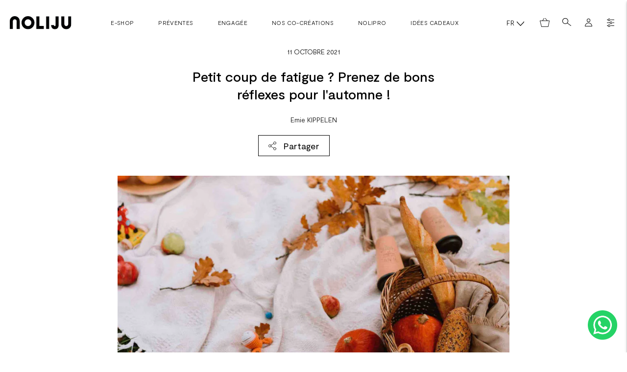

--- FILE ---
content_type: text/html; charset=utf-8
request_url: https://www.noliju.com/blogs/guides/petit-coup-de-fatigue-prenez-de-bons-reflexes-pour-lautomne
body_size: 41552
content:
<!doctype html>

<!--
      ___                       ___           ___           ___
     /  /\                     /__/\         /  /\         /  /\
    /  /:/_                    \  \:\       /  /:/        /  /::\
   /  /:/ /\  ___     ___       \  \:\     /  /:/        /  /:/\:\
  /  /:/ /:/ /__/\   /  /\  ___  \  \:\   /  /:/  ___   /  /:/  \:\
 /__/:/ /:/  \  \:\ /  /:/ /__/\  \__\:\ /__/:/  /  /\ /__/:/ \__\:\
 \  \:\/:/    \  \:\  /:/  \  \:\ /  /:/ \  \:\ /  /:/ \  \:\ /  /:/
  \  \::/      \  \:\/:/    \  \:\  /:/   \  \:\  /:/   \  \:\  /:/
   \  \:\       \  \::/      \  \:\/:/     \  \:\/:/     \  \:\/:/
    \  \:\       \__\/        \  \::/       \  \::/       \  \::/
     \__\/                     \__\/         \__\/         \__\/

--------------------------------------------------------------------
#  Lorenza v5.0.4
#  Documentation: https://fluorescent.co/help/lorenza/
#  Purchase: https://themes.shopify.com/themes/lorenza
#  A product by Fluorescent: https://fluorescent.co/
--------------------------------------------------------------------

-->

<html class="no-js" lang="fr">
<head>
<link rel='preconnect dns-prefetch' href='https://api.config-security.com/' crossorigin />
<link rel='preconnect dns-prefetch' href='https://conf.config-security.com/' crossorigin />
<link rel='preconnect dns-prefetch' href='https://whale.camera/' crossorigin />
<script>
/* >> TriplePixel :: start*/
window.TriplePixelData={TripleName:"nolijuwear.myshopify.com",ver:"2.12",plat:"SHOPIFY",isHeadless:false},function(W,H,A,L,E,_,B,N){function O(U,T,P,H,R){void 0===R&&(R=!1),H=new XMLHttpRequest,P?(H.open("POST",U,!0),H.setRequestHeader("Content-Type","text/plain")):H.open("GET",U,!0),H.send(JSON.stringify(P||{})),H.onreadystatechange=function(){4===H.readyState&&200===H.status?(R=H.responseText,U.includes(".txt")?eval(R):P||(N[B]=R)):(299<H.status||H.status<200)&&T&&!R&&(R=!0,O(U,T-1,P))}}if(N=window,!N[H+"sn"]){N[H+"sn"]=1,L=function(){return Date.now().toString(36)+"_"+Math.random().toString(36)};try{A.setItem(H,1+(0|A.getItem(H)||0)),(E=JSON.parse(A.getItem(H+"U")||"[]")).push({u:location.href,r:document.referrer,t:Date.now(),id:L()}),A.setItem(H+"U",JSON.stringify(E))}catch(e){}var i,m,p;A.getItem('"!nC`')||(_=A,A=N,A[H]||(E=A[H]=function(t,e,a){return void 0===a&&(a=[]),"State"==t?E.s:(W=L(),(E._q=E._q||[]).push([W,t,e].concat(a)),W)},E.s="Installed",E._q=[],E.ch=W,B="configSecurityConfModel",N[B]=1,O("https://conf.config-security.com/model",5),i=L(),m=A[atob("c2NyZWVu")],_.setItem("di_pmt_wt",i),p={id:i,action:"profile",avatar:_.getItem("auth-security_rand_salt_"),time:m[atob("d2lkdGg=")]+":"+m[atob("aGVpZ2h0")],host:A.TriplePixelData.TripleName,plat:A.TriplePixelData.plat,url:window.location.href,ref:document.referrer,ver:A.TriplePixelData.ver},O("https://api.config-security.com/event",5,p),O("https://whale.camera/live/dot.txt",5)))}}("","TriplePixel",localStorage);
/* << TriplePixel :: end*/
</script>
<link rel='preconnect dns-prefetch' href='https://triplewhale-pixel.web.app/' crossorigin />
<link rel='preconnect dns-prefetch' href='https://triplewhale-pixel.web.app/' crossorigin />
<script>
/* >> TriplePixel :: start*/
window.TriplePixelData={TripleName:"nolijuwear.myshopify.com",ver:"1.9.0"},function(W,H,A,L,E,_,B,N){function O(U,T,P,H,R){void 0===R&&(R=!1),H=new XMLHttpRequest,P?(H.open("POST",U,!0),H.setRequestHeader("Content-Type","application/json")):H.open("GET",U,!0),H.send(JSON.stringify(P||{})),H.onreadystatechange=function(){4===H.readyState&&200===H.status?(R=H.responseText,U.includes(".txt")?eval(R):P||(N[B]=R)):(299<H.status||H.status<200)&&T&&!R&&(R=!0,O(U,T-1))}}if(N=window,!N[H+"sn"]){N[H+"sn"]=1;try{A.setItem(H,1+(0|A.getItem(H)||0)),(E=JSON.parse(A.getItem(H+"U")||"[]")).push(location.href),A.setItem(H+"U",JSON.stringify(E))}catch(e){}var i,m,p;A.getItem('"!nC`')||(_=A,A=N,A[H]||(L=function(){return Date.now().toString(36)+"_"+Math.random().toString(36)},E=A[H]=function(t,e){return"State"==t?E.s:(W=L(),(E._q=E._q||[]).push([W,t,e]),W)},E.s="Installed",E._q=[],E.ch=W,B="configSecurityConfModel",N[B]=1,O("//conf.config-security.com/model",5),i=L(),m=A[atob("c2NyZWVu")],_.setItem("di_pmt_wt",i),p={id:i,action:"profile",avatar:_.getItem("auth-security_rand_salt_"),time:m[atob("d2lkdGg=")]+":"+m[atob("aGVpZ2h0")],host:A.TriplePixelData.TripleName,url:window.location.href,ref:document.referrer,ver:window.TriplePixelData.ver},O("//api.config-security.com/",5,p),O("//triplewhale-pixel.web.app/dot1.9.txt",5)))}}("","TriplePixel",localStorage);
/* << TriplePixel :: end*/
</script>
  <meta charset="utf-8">
  <meta http-equiv="X-UA-Compatible" content="IE=edge">
  <meta name="viewport" content="width=device-width,initial-scale=1">
  <link rel="canonical" href="https://www.noliju.com/blogs/guides/petit-coup-de-fatigue-prenez-de-bons-reflexes-pour-lautomne">
  <link rel="preconnect" href="https://cdn.shopify.com" crossorigin><link rel="preconnect" href="https://fonts.shopifycdn.com" crossorigin><link rel="shortcut icon" href="//www.noliju.com/cdn/shop/files/favicon_noliju_0140b957-882a-4bce-978b-27c19975556c_32x32.png?v=1665491803" type="image/png"><title>Petit coup de fatigue ? Prenez de bons réflexes pour l&#39;automne !
&ndash; Noliju</title>

  
    <meta name="description" content="L’arrivée de l’automne est trop souvent synonyme de fatigue. Entre les premières vagues de froid et l’humidité qui s’installe, c’est notre bien-être physique et mental qui est mis à rude épreuve ! En plus de vivre à 100 à l’heure toute la journée, nous prenons de moins en moins le temps pour ...">
  

  





  
  
  




<meta name="description" content="L’arrivée de l’automne est trop souvent synonyme de fatigue. Entre les premières vagues de froid et l’humidité qui s’installe, c’est notre bien-être physique et mental qui est mis à rude épreuve ! En plus de vivre à 100 à l’heure toute la journée, nous prenons de moins en moins le temps pour ..." />
<meta property="og:url" content="https://www.noliju.com/blogs/guides/petit-coup-de-fatigue-prenez-de-bons-reflexes-pour-lautomne">
<meta property="og:site_name" content="Noliju">
<meta property="og:type" content="article">
<meta property="og:title" content="Petit coup de fatigue ? Prenez de bons réflexes pour l&amp;#39;automne !">
<meta property="og:description" content="L’arrivée de l’automne est trop souvent synonyme de fatigue. Entre les premières vagues de froid et l’humidité qui s’installe, c’est notre bien-être physique et mental qui est mis à rude épreuve ! En plus de vivre à 100 à l’heure toute la journée, nous prenons de moins en moins le temps pour ...">
<meta property="og:image" content="http://www.noliju.com/cdn/shop/articles/PETIT_COUP_DE_FATIGUE___PRENEZ_DE_BONS_REFLEXES_POUR_L_AUTOMNE_-min.jpg?v=1663662230">
<meta property="og:image:secure_url" content="https://www.noliju.com/cdn/shop/articles/PETIT_COUP_DE_FATIGUE___PRENEZ_DE_BONS_REFLEXES_POUR_L_AUTOMNE_-min.jpg?v=1663662230">



<meta name="twitter:title" content="Petit coup de fatigue ? Prenez de bons réflexes pour l&amp;#39;automne !">
<meta name="twitter:description" content="L’arrivée de l’automne est trop souvent synonyme de fatigue. Entre les premières vagues de froid et l’humidité qui s’installe, c’est notre bien-être physique et mental qui est mis à rude épreuve ! En plus de vivre à 100 à l’heure toute la journée, nous prenons de moins en moins le temps pour ...">
<meta name="twitter:card" content="summary_large_image">
<meta name="twitter:image" content="https://www.noliju.com/cdn/shop/articles/PETIT_COUP_DE_FATIGUE___PRENEZ_DE_BONS_REFLEXES_POUR_L_AUTOMNE_-min.jpg?v=1663662230">
<meta name="twitter:image:width" content="480">
<meta name="twitter:image:height" content="480">


  <script>
  console.log('THEME v5.0.4 by Fluorescent');

  document.documentElement.className = document.documentElement.className.replace('no-js', '');

  window.theme = {
    version: 'v5.0.4',
    moneyFormat: "€{{amount_with_comma_separator}}",
    strings: {
      name: "Noliju",
      addToCart: "Ajouter au panier",
      soldOut: "Rupture de stock",
      unavailable: "Indisponible",
      quickCartCheckout: "ALLER À LA VÉRIFICATION",
      collection: {
        filter: "Filtrez",
        sort: "Trier",
        apply: "Postulez",
        show: "Voir",
        manual: "Translation missing: fr.collections.sort.manual",
        price_ascending: "Translation missing: fr.collections.sort.price_ascending",
        price_descending: "Translation missing: fr.collections.sort.price_descending",
        title_ascending: "Translation missing: fr.collections.sort.title_ascending",
        title_descending: "Translation missing: fr.collections.sort.title_descending",
        created_ascending: "Translation missing: fr.collections.sort.created_ascending",
        created_descending: "Translation missing: fr.collections.sort.created_descending",
        best_selling: "Translation missing: fr.collections.sort.best_selling",
      },
      cart: {
        general: {
          currency: "Monnaie",
          empty: "Votre panier est actuellement vide.",
          quantity_error: "La quantité sélectionnée dépasse le stock actuel",
          quantity_error_updated: "La quantité sélectionnée dépasse le stock actuel. Votre panier a été mis à jour."
        }
      },
      general: {
        menu: {
          logout: "Déconnexion",
          login_register: "Connexion \/ Enregistrement"
        },
        products: {
          recently_viewed: "Récemment consultés",
          no_recently_viewed: "Aucun article récemment consulté."
        },
        search: {
          search: "Recherchez",
          no_results: "Essayez de vérifier votre orthographe ou d\u0026#39;utiliser des mots différents.",
          placeholder: "Recherchez",
          quick_search: "Recherche rapide",
          quick_search_results: {
            one: "Résultat",
            other: "Résultats"
          },
          submit: "Soumettre"
        }
      },
      products: {
        product: {
          view: "Voir le produit complet",
          total_reviews: "Examens",
          write_review: "Écrire un commentaire",
          share_heading: "Partager",
          unavailable: "Indisponible",
          unitPrice: "Prix ​​à l\u0026#39;unité",
          unitPriceSeparator: "Par",
          sku: "SKU",
          no_shipping_rates: "Tarif de livraison indisponible",
          country_placeholder: "Pays\/Région"
        }
      },
      layout: {
        cart: {
          title: "Panier"
        }
      },
      search: {
        headings: {
          articles: "Articles",
          pages: "Pages",
          products: "produits"
        },
        view_all: "Tout voir",
        no_results: "Nous n\u0026#39;avons trouvé aucun résultat de recherche pour",
        nothing_found: "rien n\u0026#39;a été trouvé",
        no_product_results: "Aucun résultat de produit pour",
        no_page_results: "Aucun résultat de page pour",
        no_article_results: "Aucun résultat d\u0026#39;article pour"
      },
      accessibility: {
        play_video: "Jouer",
        pause_video: "Pause",
        range_lower: "Plus bas",
        range_upper: "Upper"
      }
    },
    routes: {
      root: "/",
      cart: {
        base: "/cart",
        add: "/cart/add",
        change: "/cart/change",
        clear: "/cart/clear",
        shipping: "/cart/shipping_rates",
      },
      // Manual routes until Shopify adds support
      products: "/products",
      productRecommendations: "/recommendations/products"
    },
  }

  
</script>

  

<style>
  @font-face {
  font-family: Manuale;
  font-weight: 500;
  font-style: normal;
  src: url("//www.noliju.com/cdn/fonts/manuale/manuale_n5.b7bdb9a971a6be1fa7763f193cefc153d97e00d6.woff2") format("woff2"),
       url("//www.noliju.com/cdn/fonts/manuale/manuale_n5.fcfd63561360bfad93916fed966e0e0c1e64bcb2.woff") format("woff");
}

  

  @font-face {
  font-family: Manuale;
  font-weight: 500;
  font-style: normal;
  src: url("//www.noliju.com/cdn/fonts/manuale/manuale_n5.b7bdb9a971a6be1fa7763f193cefc153d97e00d6.woff2") format("woff2"),
       url("//www.noliju.com/cdn/fonts/manuale/manuale_n5.fcfd63561360bfad93916fed966e0e0c1e64bcb2.woff") format("woff");
}

  @font-face {
  font-family: Manuale;
  font-weight: 600;
  font-style: normal;
  src: url("//www.noliju.com/cdn/fonts/manuale/manuale_n6.e0a1384977ebdde836e5e598c39cd80ad12d79b3.woff2") format("woff2"),
       url("//www.noliju.com/cdn/fonts/manuale/manuale_n6.67527e9e1508f205b0502b78e333eddb8d55c381.woff") format("woff");
}

  @font-face {
  font-family: Manuale;
  font-weight: 500;
  font-style: italic;
  src: url("//www.noliju.com/cdn/fonts/manuale/manuale_i5.0c57baef3dded990c4e0bf5fa89a735169dbc027.woff2") format("woff2"),
       url("//www.noliju.com/cdn/fonts/manuale/manuale_i5.46034638dcace8ac76d83770932e4c2f493d9e05.woff") format("woff");
}


  @font-face {
  font-family: Assistant;
  font-weight: 300;
  font-style: normal;
  src: url("//www.noliju.com/cdn/fonts/assistant/assistant_n3.1fff089a5b8f8ed9b5d0a303bc8584447f9c22fe.woff2") format("woff2"),
       url("//www.noliju.com/cdn/fonts/assistant/assistant_n3.188648856c6bc22c26d85da661933448752051e0.woff") format("woff");
}

  @font-face {
  font-family: Assistant;
  font-weight: 400;
  font-style: normal;
  src: url("//www.noliju.com/cdn/fonts/assistant/assistant_n4.9120912a469cad1cc292572851508ca49d12e768.woff2") format("woff2"),
       url("//www.noliju.com/cdn/fonts/assistant/assistant_n4.6e9875ce64e0fefcd3f4446b7ec9036b3ddd2985.woff") format("woff");
}

  
  

  
  

  :root {
    --color-accent: #000000;
    --color-text: #000000;
    --color-text-meta: rgba(0, 0, 0, 0.7);
    --color-button-bg: #000;
    --color-button-hover-bg: #000000;
    --color-button-active-bg: #000000;
    --color-bg: #ffffff;
    --color-bg-transparent: rgba(255, 255, 255, 0.8);
    --color-bg-contrast: #f2f2f2;
    --color-bg-darker: #f7f7f7;
    --color-background-meta: #f5f5f5;
    --color-border: #000;
    --color-border-medium: #000000;
    --color-border-darker: #000000;
    --color-border-darkest: #000000;
    --color-input-text: #000;
    --color-input-inactive-text: rgba(0, 0, 0, 0.7);
    --color-icon: #000;
    --color-icon-darker: #000000;
    --color-icon-darkerest: #000000;
    --color-primary-button-bg: #000000;
    --color-primary-button-active-bg: #000000;
    --color-secondary-button-bg: #000;
    --color-secondary-button-text: #000000;
    --color-secondary-button-border: rgba(0, 0, 0, 0.2);
    --color-secondary-button-meta: #333333;
    --color-sale-badge: #000000;
    --color-sold-out-badge: #000000;
    --color-success-message: #aabec9;
    --color-text-success: #aabec9;
    --color-error-message: #efa256;
    --color-text-error: #efa256;

    --color-contrast-text: #262626;
    --color-contrast-text-meta: rgba(38, 38, 38, 0.7);
    --color-contrast-bg: #f9f9f9;
    --color-contrast-bg-meta: #efefef;
    --color-contrast-border: #d6d6d6;
    --color-contrast-border-darker: #b0b0b0;
    --color-contrast-border-darkest: #969696;
    --color-contrast-input-text: #5e5e5e;
    --color-contrast-input-inactive-text: rgba(94, 94, 94, 0.7);
    --color-contrast-icon: #939393;
    --color-contrast-secondary-button-bg: #000;
    --color-contrast-secondary-button-text: #262626;
    --color-contrast-secondary-button-border: rgba(0, 0, 0, 0.2);
    --color-contrast-secondary-button-meta: #333333;

    --color-header-text: #000;
    --color-header-bg: #ffffff;
    --color-header-border: #000;
    --color-header-border-darken: #000000;

    --color-footer-text: #000;
    --color-footer-text-meta: rgba(0, 0, 0, 0.7);
    --color-footer-bg: #f7f6f5;
    --color-footer-border: #000;
    --color-footer-button-bg: #b45240;
    --color-footer-button-bg-lighter: #c05f4e;
    --color-footer-button-text: #ffffff;

    --color-navigation-text: #1B1B1B;
    --color-navigation-text-meta: rgba(27, 27, 27, 0.7);
    --color-navigation-bg: #ffffff;
    --color-navigation-bg-darker: #f2f2f2;

    --color-drawer-text: #1B1B1B;
    --color-drawer-text-meta: rgba(27, 27, 27, 0.7);
    --color-drawer-bg: #ffffff;
    --color-drawer-bg-transparent: rgba(255, 255, 255, 0.8);
    --color-drawer-bg-darker: #f2f2f2;
    --color-drawer-background-meta: #f2f2f2;
    --color-drawer-border: #d6d6d6;
    --color-drawer-border-darker: #b0b0b0;
    --color-drawer-border-darkest: #969696;
    --color-drawer-input-text: #5e5e5e;
    --color-drawer-input-inactive-text: rgba(94, 94, 94, 0.7);
    --color-drawer-icon: #939393;
    --color-drawer-icon-darker: #6d6d6d;

    --color-placeholder-bg: #1c1c1c;

    --color-bg-overlay: rgba(0, 0, 0, 0.25);

    --font-logo: Manuale, serif;
    --font-logo-weight: 500;
    --font-logo-style: normal;

    --font-heading: Manuale, serif;
    --font-heading-weight: 500;
    --font-heading-style: normal;
    --font-heading-bold-weight: 600;

    --font-body: Assistant, sans-serif;
    --font-body-weight: 300;
    --font-body-style: normal;
    --font-body-bold-weight: 400;

    --font-size-body-extra-small: 14px;
    --font-size-body-small: 16px;
    --font-size-body-base: 18px;
    --font-size-body-large: 20px;
    --font-size-body-extra-large: 24px;

    --font-size-heading-1: 28px;
    --font-size-heading-1-small: 24px;
    --font-size-heading-2: 20px;
    --font-size-heading-3: 18px;

    --font-size-navigation: 12px;
    --font-letter-spacing-navigation: 0px;

    --font-size-button: 12px;
    --font-letter-spacing-button: 1px;

    --button-text-transform: uppercase;
    --button-border-radius: 0;

    --section-vertical-spacing: 40px;
    --section-vertical-spacing-desktop: 80px;
    --section-vertical-spacing-tall: 80px;
    --section-vertical-spacing-tall-desktop: 160px;

    /* Shopify pay specific */
    --payment-terms-background-color: #f5f5f5;
  }
</style>
  <link href="//www.noliju.com/cdn/shop/t/46/assets/theme.css?v=104015920471459260171698393038" rel="stylesheet" type="text/css" media="all" />
  <style>
  .accordion__group:after {
    background-color: var(--color-icon);
    -webkit-mask: url(//www.noliju.com/cdn/shop/t/46/assets/chevron-down.svg?27990) 50% 50% no-repeat;
    mask: url(//www.noliju.com/cdn/shop/t/46/assets/chevron-down.svg?27990) 50% 50% no-repeat;
  }

  @font-face {
    font-family: "Moderat";
    src: url(//www.noliju.com/cdn/shop/t/46/assets/Moderat-Light.ttf?v=130497552399691543291690451792) format("truetype");
    font-weight: 300;
    font-style: normal;
  }

  @font-face {
    font-family: "Moderat";
    src: url(//www.noliju.com/cdn/shop/t/46/assets/Moderat-Light-Italic.ttf?v=182614377580123874841690451792) format("truetype");
    font-weight: 300;
    font-style: italic;
  }

  @font-face {
    font-family: "Moderat";
    src: url(//www.noliju.com/cdn/shop/t/46/assets/Moderat-Regular.ttf?v=147889711626481789011690451792) format("truetype");
    font-weight: 400;
    font-style: normal;
  }

  @font-face {
    font-family: "Moderat";
    src: url(//www.noliju.com/cdn/shop/t/46/assets/Moderat-Regular-Italic.ttf?v=49247560468120733031690451792) format("truetype");
    font-weight: 400;
    font-style: italic;
  }

  @font-face {
    font-family: "Moderat";
    src: url(//www.noliju.com/cdn/shop/t/46/assets/Moderat-Medium.ttf?v=108055245449803597581690451792) format("truetype");
    font-weight: 500;
    font-style: normal;
  }

  @font-face {
    font-family: "Moderat";
    src: url(//www.noliju.com/cdn/shop/t/46/assets/Moderat-Medium-Italic.ttf?v=150193661682185802371690451792) format("truetype");
    font-weight: 500;
    font-style: italic;
  }

@font-face {
    font-family: "Moderat";
    src: url(//www.noliju.com/cdn/shop/t/46/assets/Moderat-Bold.ttf?v=167598444496155100251690451792) format("truetype");
    font-weight: 700;
    font-style: normal;
  }
</style>
  <link href="//www.noliju.com/cdn/shop/t/46/assets/custom.min.css?v=33374423111524557661721135506" rel="stylesheet" type="text/css" media="all" />

  



<script>window.performance && window.performance.mark && window.performance.mark('shopify.content_for_header.start');</script><meta name="google-site-verification" content="5TJHEt53uyPMcl28uBmrxnmFKxxyjR4tB09_Gf2xfd4">
<meta id="shopify-digital-wallet" name="shopify-digital-wallet" content="/52410384571/digital_wallets/dialog">
<meta name="shopify-checkout-api-token" content="9643eaa9f08762ed450c41b77fb249a5">
<meta id="in-context-paypal-metadata" data-shop-id="52410384571" data-venmo-supported="false" data-environment="production" data-locale="fr_FR" data-paypal-v4="true" data-currency="EUR">
<link rel="alternate" type="application/atom+xml" title="Feed" href="/blogs/guides.atom" />
<script async="async" src="/checkouts/internal/preloads.js?locale=fr-FR"></script>
<script id="shopify-features" type="application/json">{"accessToken":"9643eaa9f08762ed450c41b77fb249a5","betas":["rich-media-storefront-analytics"],"domain":"www.noliju.com","predictiveSearch":true,"shopId":52410384571,"locale":"fr"}</script>
<script>var Shopify = Shopify || {};
Shopify.shop = "nolijuwear.myshopify.com";
Shopify.locale = "fr";
Shopify.currency = {"active":"EUR","rate":"1.0"};
Shopify.country = "FR";
Shopify.theme = {"name":"Lorenza - Live - 2 + Compa","id":151368663381,"schema_name":"Lorenza","schema_version":"5.0.4","theme_store_id":798,"role":"main"};
Shopify.theme.handle = "null";
Shopify.theme.style = {"id":null,"handle":null};
Shopify.cdnHost = "www.noliju.com/cdn";
Shopify.routes = Shopify.routes || {};
Shopify.routes.root = "/";</script>
<script type="module">!function(o){(o.Shopify=o.Shopify||{}).modules=!0}(window);</script>
<script>!function(o){function n(){var o=[];function n(){o.push(Array.prototype.slice.apply(arguments))}return n.q=o,n}var t=o.Shopify=o.Shopify||{};t.loadFeatures=n(),t.autoloadFeatures=n()}(window);</script>
<script id="shop-js-analytics" type="application/json">{"pageType":"article"}</script>
<script defer="defer" async type="module" src="//www.noliju.com/cdn/shopifycloud/shop-js/modules/v2/client.init-shop-cart-sync_4pd76__2.fr.esm.js"></script>
<script defer="defer" async type="module" src="//www.noliju.com/cdn/shopifycloud/shop-js/modules/v2/chunk.common_CDj_h82W.esm.js"></script>
<script type="module">
  await import("//www.noliju.com/cdn/shopifycloud/shop-js/modules/v2/client.init-shop-cart-sync_4pd76__2.fr.esm.js");
await import("//www.noliju.com/cdn/shopifycloud/shop-js/modules/v2/chunk.common_CDj_h82W.esm.js");

  window.Shopify.SignInWithShop?.initShopCartSync?.({"fedCMEnabled":true,"windoidEnabled":true});

</script>
<script>(function() {
  var isLoaded = false;
  function asyncLoad() {
    if (isLoaded) return;
    isLoaded = true;
    var urls = ["https:\/\/cdn.avasize.com\/ext\/shops-scripts\/avsz-main?shop=www.noliju.com\u0026shop=nolijuwear.myshopify.com","https:\/\/cdn.weglot.com\/weglot_script_tag.js?shop=nolijuwear.myshopify.com","https:\/\/cdn.nfcube.com\/5ff77b456e25339f3240826093904c18.js?shop=nolijuwear.myshopify.com","https:\/\/candyrack.ds-cdn.com\/static\/main.js?shop=nolijuwear.myshopify.com","https:\/\/packlink-spf-pro.appspot.com\/platform\/PRO\/checkout\/thankYouScript?v=8\u0026shop=nolijuwear.myshopify.com"];
    for (var i = 0; i < urls.length; i++) {
      var s = document.createElement('script');
      s.type = 'text/javascript';
      s.async = true;
      s.src = urls[i];
      var x = document.getElementsByTagName('script')[0];
      x.parentNode.insertBefore(s, x);
    }
  };
  if(window.attachEvent) {
    window.attachEvent('onload', asyncLoad);
  } else {
    window.addEventListener('load', asyncLoad, false);
  }
})();</script>
<script id="__st">var __st={"a":52410384571,"offset":3600,"reqid":"4b680682-104c-44d7-a984-d12fa1a6404d-1765929469","pageurl":"www.noliju.com\/blogs\/guides\/petit-coup-de-fatigue-prenez-de-bons-reflexes-pour-lautomne","s":"articles-557744849083","u":"7f8efca9a42b","p":"article","rtyp":"article","rid":557744849083};</script>
<script>window.ShopifyPaypalV4VisibilityTracking = true;</script>
<script id="captcha-bootstrap">!function(){'use strict';const t='contact',e='account',n='new_comment',o=[[t,t],['blogs',n],['comments',n],[t,'customer']],c=[[e,'customer_login'],[e,'guest_login'],[e,'recover_customer_password'],[e,'create_customer']],r=t=>t.map((([t,e])=>`form[action*='/${t}']:not([data-nocaptcha='true']) input[name='form_type'][value='${e}']`)).join(','),a=t=>()=>t?[...document.querySelectorAll(t)].map((t=>t.form)):[];function s(){const t=[...o],e=r(t);return a(e)}const i='password',u='form_key',d=['recaptcha-v3-token','g-recaptcha-response','h-captcha-response',i],f=()=>{try{return window.sessionStorage}catch{return}},m='__shopify_v',_=t=>t.elements[u];function p(t,e,n=!1){try{const o=window.sessionStorage,c=JSON.parse(o.getItem(e)),{data:r}=function(t){const{data:e,action:n}=t;return t[m]||n?{data:e,action:n}:{data:t,action:n}}(c);for(const[e,n]of Object.entries(r))t.elements[e]&&(t.elements[e].value=n);n&&o.removeItem(e)}catch(o){console.error('form repopulation failed',{error:o})}}const l='form_type',E='cptcha';function T(t){t.dataset[E]=!0}const w=window,h=w.document,L='Shopify',v='ce_forms',y='captcha';let A=!1;((t,e)=>{const n=(g='f06e6c50-85a8-45c8-87d0-21a2b65856fe',I='https://cdn.shopify.com/shopifycloud/storefront-forms-hcaptcha/ce_storefront_forms_captcha_hcaptcha.v1.5.2.iife.js',D={infoText:'Protégé par hCaptcha',privacyText:'Confidentialité',termsText:'Conditions'},(t,e,n)=>{const o=w[L][v],c=o.bindForm;if(c)return c(t,g,e,D).then(n);var r;o.q.push([[t,g,e,D],n]),r=I,A||(h.body.append(Object.assign(h.createElement('script'),{id:'captcha-provider',async:!0,src:r})),A=!0)});var g,I,D;w[L]=w[L]||{},w[L][v]=w[L][v]||{},w[L][v].q=[],w[L][y]=w[L][y]||{},w[L][y].protect=function(t,e){n(t,void 0,e),T(t)},Object.freeze(w[L][y]),function(t,e,n,w,h,L){const[v,y,A,g]=function(t,e,n){const i=e?o:[],u=t?c:[],d=[...i,...u],f=r(d),m=r(i),_=r(d.filter((([t,e])=>n.includes(e))));return[a(f),a(m),a(_),s()]}(w,h,L),I=t=>{const e=t.target;return e instanceof HTMLFormElement?e:e&&e.form},D=t=>v().includes(t);t.addEventListener('submit',(t=>{const e=I(t);if(!e)return;const n=D(e)&&!e.dataset.hcaptchaBound&&!e.dataset.recaptchaBound,o=_(e),c=g().includes(e)&&(!o||!o.value);(n||c)&&t.preventDefault(),c&&!n&&(function(t){try{if(!f())return;!function(t){const e=f();if(!e)return;const n=_(t);if(!n)return;const o=n.value;o&&e.removeItem(o)}(t);const e=Array.from(Array(32),(()=>Math.random().toString(36)[2])).join('');!function(t,e){_(t)||t.append(Object.assign(document.createElement('input'),{type:'hidden',name:u})),t.elements[u].value=e}(t,e),function(t,e){const n=f();if(!n)return;const o=[...t.querySelectorAll(`input[type='${i}']`)].map((({name:t})=>t)),c=[...d,...o],r={};for(const[a,s]of new FormData(t).entries())c.includes(a)||(r[a]=s);n.setItem(e,JSON.stringify({[m]:1,action:t.action,data:r}))}(t,e)}catch(e){console.error('failed to persist form',e)}}(e),e.submit())}));const S=(t,e)=>{t&&!t.dataset[E]&&(n(t,e.some((e=>e===t))),T(t))};for(const o of['focusin','change'])t.addEventListener(o,(t=>{const e=I(t);D(e)&&S(e,y())}));const B=e.get('form_key'),M=e.get(l),P=B&&M;t.addEventListener('DOMContentLoaded',(()=>{const t=y();if(P)for(const e of t)e.elements[l].value===M&&p(e,B);[...new Set([...A(),...v().filter((t=>'true'===t.dataset.shopifyCaptcha))])].forEach((e=>S(e,t)))}))}(h,new URLSearchParams(w.location.search),n,t,e,['guest_login'])})(!0,!0)}();</script>
<script integrity="sha256-52AcMU7V7pcBOXWImdc/TAGTFKeNjmkeM1Pvks/DTgc=" data-source-attribution="shopify.loadfeatures" defer="defer" src="//www.noliju.com/cdn/shopifycloud/storefront/assets/storefront/load_feature-81c60534.js" crossorigin="anonymous"></script>
<script data-source-attribution="shopify.dynamic_checkout.dynamic.init">var Shopify=Shopify||{};Shopify.PaymentButton=Shopify.PaymentButton||{isStorefrontPortableWallets:!0,init:function(){window.Shopify.PaymentButton.init=function(){};var t=document.createElement("script");t.src="https://www.noliju.com/cdn/shopifycloud/portable-wallets/latest/portable-wallets.fr.js",t.type="module",document.head.appendChild(t)}};
</script>
<script data-source-attribution="shopify.dynamic_checkout.buyer_consent">
  function portableWalletsHideBuyerConsent(e){var t=document.getElementById("shopify-buyer-consent"),n=document.getElementById("shopify-subscription-policy-button");t&&n&&(t.classList.add("hidden"),t.setAttribute("aria-hidden","true"),n.removeEventListener("click",e))}function portableWalletsShowBuyerConsent(e){var t=document.getElementById("shopify-buyer-consent"),n=document.getElementById("shopify-subscription-policy-button");t&&n&&(t.classList.remove("hidden"),t.removeAttribute("aria-hidden"),n.addEventListener("click",e))}window.Shopify?.PaymentButton&&(window.Shopify.PaymentButton.hideBuyerConsent=portableWalletsHideBuyerConsent,window.Shopify.PaymentButton.showBuyerConsent=portableWalletsShowBuyerConsent);
</script>
<script data-source-attribution="shopify.dynamic_checkout.cart.bootstrap">document.addEventListener("DOMContentLoaded",(function(){function t(){return document.querySelector("shopify-accelerated-checkout-cart, shopify-accelerated-checkout")}if(t())Shopify.PaymentButton.init();else{new MutationObserver((function(e,n){t()&&(Shopify.PaymentButton.init(),n.disconnect())})).observe(document.body,{childList:!0,subtree:!0})}}));
</script>
<script id='scb4127' type='text/javascript' async='' src='https://www.noliju.com/cdn/shopifycloud/privacy-banner/storefront-banner.js'></script><link id="shopify-accelerated-checkout-styles" rel="stylesheet" media="screen" href="https://www.noliju.com/cdn/shopifycloud/portable-wallets/latest/accelerated-checkout-backwards-compat.css" crossorigin="anonymous">
<style id="shopify-accelerated-checkout-cart">
        #shopify-buyer-consent {
  margin-top: 1em;
  display: inline-block;
  width: 100%;
}

#shopify-buyer-consent.hidden {
  display: none;
}

#shopify-subscription-policy-button {
  background: none;
  border: none;
  padding: 0;
  text-decoration: underline;
  font-size: inherit;
  cursor: pointer;
}

#shopify-subscription-policy-button::before {
  box-shadow: none;
}

      </style>

<script>window.performance && window.performance.mark && window.performance.mark('shopify.content_for_header.end');</script>
  <script type="text/javascript" src="https://cdn.weglot.com/weglot.min.js"></script>
  <script id="has-script-tags">
      Weglot.initialize({
          api_key: 'wg_2d33065338ddf60b75a680427a1ab3234' 
      ,
      switchers: [
          {
              // Same as button_style at root
              style: {
                  full_name: false,
                  with_name: true,
                  is_dropdown: true,
                  with_flags: false,
                  flag_type: "circle",
                  invert_flags: false
              },
              // Move switcher somewhere in the page
              location: {
                  target: ".weglot-switch-language",
                  sibling: null
              }
          },
          {
            // SECOND BUTTON MOBILE
            button_style: {
              full_name: false,
              with_name: true,
              is_dropdown: true,
              with_flags: false,
              flag_type: "circle",
              invert_flags: false
            },
            // Move switcher on mobile version
            location: {
              target: ".drawer-weglot-switch-language", // ADD THE CORRECT CSS TARGET
              sibling: null
            }
          }
      ],
  });
</script>
  <!-- Google Tag Manager -->
<script>(function(w,d,s,l,i){w[l]=w[l]||[];w[l].push({'gtm.start':
new Date().getTime(),event:'gtm.js'});var f=d.getElementsByTagName(s)[0],
j=d.createElement(s),dl=l!='dataLayer'?'&l='+l:'';j.async=true;j.src=
'https://www.googletagmanager.com/gtm.js?id='+i+dl;f.parentNode.insertBefore(j,f);
})(window,document,'script','dataLayer','GTM-TCHHKRR');</script>
<!-- End Google Tag Manager -->

<!--Start Weglot Script-->
<script src="https://cdn.weglot.com/weglot.min.js"></script>
<script id="has-script-tags">Weglot.initialize({ api_key:"wg_2d33065338ddf60b75a680427a1ab3234" });</script>
<!--End Weglot Script-->


 
 

  

  

  
<!-- BEGIN app block: shopify://apps/klaviyo-email-marketing-sms/blocks/klaviyo-onsite-embed/2632fe16-c075-4321-a88b-50b567f42507 -->












  <script async src="https://static.klaviyo.com/onsite/js/S25VsA/klaviyo.js?company_id=S25VsA"></script>
  <script>!function(){if(!window.klaviyo){window._klOnsite=window._klOnsite||[];try{window.klaviyo=new Proxy({},{get:function(n,i){return"push"===i?function(){var n;(n=window._klOnsite).push.apply(n,arguments)}:function(){for(var n=arguments.length,o=new Array(n),w=0;w<n;w++)o[w]=arguments[w];var t="function"==typeof o[o.length-1]?o.pop():void 0,e=new Promise((function(n){window._klOnsite.push([i].concat(o,[function(i){t&&t(i),n(i)}]))}));return e}}})}catch(n){window.klaviyo=window.klaviyo||[],window.klaviyo.push=function(){var n;(n=window._klOnsite).push.apply(n,arguments)}}}}();</script>

  




  <script>
    window.klaviyoReviewsProductDesignMode = false
  </script>







<!-- END app block --><link href="https://monorail-edge.shopifysvc.com" rel="dns-prefetch">
<script>(function(){if ("sendBeacon" in navigator && "performance" in window) {try {var session_token_from_headers = performance.getEntriesByType('navigation')[0].serverTiming.find(x => x.name == '_s').description;} catch {var session_token_from_headers = undefined;}var session_cookie_matches = document.cookie.match(/_shopify_s=([^;]*)/);var session_token_from_cookie = session_cookie_matches && session_cookie_matches.length === 2 ? session_cookie_matches[1] : "";var session_token = session_token_from_headers || session_token_from_cookie || "";function handle_abandonment_event(e) {var entries = performance.getEntries().filter(function(entry) {return /monorail-edge.shopifysvc.com/.test(entry.name);});if (!window.abandonment_tracked && entries.length === 0) {window.abandonment_tracked = true;var currentMs = Date.now();var navigation_start = performance.timing.navigationStart;var payload = {shop_id: 52410384571,url: window.location.href,navigation_start,duration: currentMs - navigation_start,session_token,page_type: "article"};window.navigator.sendBeacon("https://monorail-edge.shopifysvc.com/v1/produce", JSON.stringify({schema_id: "online_store_buyer_site_abandonment/1.1",payload: payload,metadata: {event_created_at_ms: currentMs,event_sent_at_ms: currentMs}}));}}window.addEventListener('pagehide', handle_abandonment_event);}}());</script>
<script id="web-pixels-manager-setup">(function e(e,d,r,n,o){if(void 0===o&&(o={}),!Boolean(null===(a=null===(i=window.Shopify)||void 0===i?void 0:i.analytics)||void 0===a?void 0:a.replayQueue)){var i,a;window.Shopify=window.Shopify||{};var t=window.Shopify;t.analytics=t.analytics||{};var s=t.analytics;s.replayQueue=[],s.publish=function(e,d,r){return s.replayQueue.push([e,d,r]),!0};try{self.performance.mark("wpm:start")}catch(e){}var l=function(){var e={modern:/Edge?\/(1{2}[4-9]|1[2-9]\d|[2-9]\d{2}|\d{4,})\.\d+(\.\d+|)|Firefox\/(1{2}[4-9]|1[2-9]\d|[2-9]\d{2}|\d{4,})\.\d+(\.\d+|)|Chrom(ium|e)\/(9{2}|\d{3,})\.\d+(\.\d+|)|(Maci|X1{2}).+ Version\/(15\.\d+|(1[6-9]|[2-9]\d|\d{3,})\.\d+)([,.]\d+|)( \(\w+\)|)( Mobile\/\w+|) Safari\/|Chrome.+OPR\/(9{2}|\d{3,})\.\d+\.\d+|(CPU[ +]OS|iPhone[ +]OS|CPU[ +]iPhone|CPU IPhone OS|CPU iPad OS)[ +]+(15[._]\d+|(1[6-9]|[2-9]\d|\d{3,})[._]\d+)([._]\d+|)|Android:?[ /-](13[3-9]|1[4-9]\d|[2-9]\d{2}|\d{4,})(\.\d+|)(\.\d+|)|Android.+Firefox\/(13[5-9]|1[4-9]\d|[2-9]\d{2}|\d{4,})\.\d+(\.\d+|)|Android.+Chrom(ium|e)\/(13[3-9]|1[4-9]\d|[2-9]\d{2}|\d{4,})\.\d+(\.\d+|)|SamsungBrowser\/([2-9]\d|\d{3,})\.\d+/,legacy:/Edge?\/(1[6-9]|[2-9]\d|\d{3,})\.\d+(\.\d+|)|Firefox\/(5[4-9]|[6-9]\d|\d{3,})\.\d+(\.\d+|)|Chrom(ium|e)\/(5[1-9]|[6-9]\d|\d{3,})\.\d+(\.\d+|)([\d.]+$|.*Safari\/(?![\d.]+ Edge\/[\d.]+$))|(Maci|X1{2}).+ Version\/(10\.\d+|(1[1-9]|[2-9]\d|\d{3,})\.\d+)([,.]\d+|)( \(\w+\)|)( Mobile\/\w+|) Safari\/|Chrome.+OPR\/(3[89]|[4-9]\d|\d{3,})\.\d+\.\d+|(CPU[ +]OS|iPhone[ +]OS|CPU[ +]iPhone|CPU IPhone OS|CPU iPad OS)[ +]+(10[._]\d+|(1[1-9]|[2-9]\d|\d{3,})[._]\d+)([._]\d+|)|Android:?[ /-](13[3-9]|1[4-9]\d|[2-9]\d{2}|\d{4,})(\.\d+|)(\.\d+|)|Mobile Safari.+OPR\/([89]\d|\d{3,})\.\d+\.\d+|Android.+Firefox\/(13[5-9]|1[4-9]\d|[2-9]\d{2}|\d{4,})\.\d+(\.\d+|)|Android.+Chrom(ium|e)\/(13[3-9]|1[4-9]\d|[2-9]\d{2}|\d{4,})\.\d+(\.\d+|)|Android.+(UC? ?Browser|UCWEB|U3)[ /]?(15\.([5-9]|\d{2,})|(1[6-9]|[2-9]\d|\d{3,})\.\d+)\.\d+|SamsungBrowser\/(5\.\d+|([6-9]|\d{2,})\.\d+)|Android.+MQ{2}Browser\/(14(\.(9|\d{2,})|)|(1[5-9]|[2-9]\d|\d{3,})(\.\d+|))(\.\d+|)|K[Aa][Ii]OS\/(3\.\d+|([4-9]|\d{2,})\.\d+)(\.\d+|)/},d=e.modern,r=e.legacy,n=navigator.userAgent;return n.match(d)?"modern":n.match(r)?"legacy":"unknown"}(),u="modern"===l?"modern":"legacy",c=(null!=n?n:{modern:"",legacy:""})[u],f=function(e){return[e.baseUrl,"/wpm","/b",e.hashVersion,"modern"===e.buildTarget?"m":"l",".js"].join("")}({baseUrl:d,hashVersion:r,buildTarget:u}),m=function(e){var d=e.version,r=e.bundleTarget,n=e.surface,o=e.pageUrl,i=e.monorailEndpoint;return{emit:function(e){var a=e.status,t=e.errorMsg,s=(new Date).getTime(),l=JSON.stringify({metadata:{event_sent_at_ms:s},events:[{schema_id:"web_pixels_manager_load/3.1",payload:{version:d,bundle_target:r,page_url:o,status:a,surface:n,error_msg:t},metadata:{event_created_at_ms:s}}]});if(!i)return console&&console.warn&&console.warn("[Web Pixels Manager] No Monorail endpoint provided, skipping logging."),!1;try{return self.navigator.sendBeacon.bind(self.navigator)(i,l)}catch(e){}var u=new XMLHttpRequest;try{return u.open("POST",i,!0),u.setRequestHeader("Content-Type","text/plain"),u.send(l),!0}catch(e){return console&&console.warn&&console.warn("[Web Pixels Manager] Got an unhandled error while logging to Monorail."),!1}}}}({version:r,bundleTarget:l,surface:e.surface,pageUrl:self.location.href,monorailEndpoint:e.monorailEndpoint});try{o.browserTarget=l,function(e){var d=e.src,r=e.async,n=void 0===r||r,o=e.onload,i=e.onerror,a=e.sri,t=e.scriptDataAttributes,s=void 0===t?{}:t,l=document.createElement("script"),u=document.querySelector("head"),c=document.querySelector("body");if(l.async=n,l.src=d,a&&(l.integrity=a,l.crossOrigin="anonymous"),s)for(var f in s)if(Object.prototype.hasOwnProperty.call(s,f))try{l.dataset[f]=s[f]}catch(e){}if(o&&l.addEventListener("load",o),i&&l.addEventListener("error",i),u)u.appendChild(l);else{if(!c)throw new Error("Did not find a head or body element to append the script");c.appendChild(l)}}({src:f,async:!0,onload:function(){if(!function(){var e,d;return Boolean(null===(d=null===(e=window.Shopify)||void 0===e?void 0:e.analytics)||void 0===d?void 0:d.initialized)}()){var d=window.webPixelsManager.init(e)||void 0;if(d){var r=window.Shopify.analytics;r.replayQueue.forEach((function(e){var r=e[0],n=e[1],o=e[2];d.publishCustomEvent(r,n,o)})),r.replayQueue=[],r.publish=d.publishCustomEvent,r.visitor=d.visitor,r.initialized=!0}}},onerror:function(){return m.emit({status:"failed",errorMsg:"".concat(f," has failed to load")})},sri:function(e){var d=/^sha384-[A-Za-z0-9+/=]+$/;return"string"==typeof e&&d.test(e)}(c)?c:"",scriptDataAttributes:o}),m.emit({status:"loading"})}catch(e){m.emit({status:"failed",errorMsg:(null==e?void 0:e.message)||"Unknown error"})}}})({shopId: 52410384571,storefrontBaseUrl: "https://www.noliju.com",extensionsBaseUrl: "https://extensions.shopifycdn.com/cdn/shopifycloud/web-pixels-manager",monorailEndpoint: "https://monorail-edge.shopifysvc.com/unstable/produce_batch",surface: "storefront-renderer",enabledBetaFlags: ["2dca8a86"],webPixelsConfigList: [{"id":"3484483925","configuration":"{\"accountID\":\"S25VsA\",\"webPixelConfig\":\"eyJlbmFibGVBZGRlZFRvQ2FydEV2ZW50cyI6IHRydWV9\"}","eventPayloadVersion":"v1","runtimeContext":"STRICT","scriptVersion":"524f6c1ee37bacdca7657a665bdca589","type":"APP","apiClientId":123074,"privacyPurposes":["ANALYTICS","MARKETING"],"dataSharingAdjustments":{"protectedCustomerApprovalScopes":["read_customer_address","read_customer_email","read_customer_name","read_customer_personal_data","read_customer_phone"]}},{"id":"2149155157","configuration":"{\"shopId\":\"nolijuwear.myshopify.com\"}","eventPayloadVersion":"v1","runtimeContext":"STRICT","scriptVersion":"674c31de9c131805829c42a983792da6","type":"APP","apiClientId":2753413,"privacyPurposes":["ANALYTICS","MARKETING","SALE_OF_DATA"],"dataSharingAdjustments":{"protectedCustomerApprovalScopes":["read_customer_address","read_customer_email","read_customer_name","read_customer_personal_data","read_customer_phone"]}},{"id":"1074168149","configuration":"{\"config\":\"{\\\"pixel_id\\\":\\\"G-DN4XQ52Y18\\\",\\\"target_country\\\":\\\"FR\\\",\\\"gtag_events\\\":[{\\\"type\\\":\\\"begin_checkout\\\",\\\"action_label\\\":\\\"G-DN4XQ52Y18\\\"},{\\\"type\\\":\\\"search\\\",\\\"action_label\\\":\\\"G-DN4XQ52Y18\\\"},{\\\"type\\\":\\\"view_item\\\",\\\"action_label\\\":[\\\"G-DN4XQ52Y18\\\",\\\"MC-R8XKXTNHLB\\\"]},{\\\"type\\\":\\\"purchase\\\",\\\"action_label\\\":[\\\"G-DN4XQ52Y18\\\",\\\"MC-R8XKXTNHLB\\\"]},{\\\"type\\\":\\\"page_view\\\",\\\"action_label\\\":[\\\"G-DN4XQ52Y18\\\",\\\"MC-R8XKXTNHLB\\\"]},{\\\"type\\\":\\\"add_payment_info\\\",\\\"action_label\\\":\\\"G-DN4XQ52Y18\\\"},{\\\"type\\\":\\\"add_to_cart\\\",\\\"action_label\\\":\\\"G-DN4XQ52Y18\\\"}],\\\"enable_monitoring_mode\\\":false}\"}","eventPayloadVersion":"v1","runtimeContext":"OPEN","scriptVersion":"b2a88bafab3e21179ed38636efcd8a93","type":"APP","apiClientId":1780363,"privacyPurposes":[],"dataSharingAdjustments":{"protectedCustomerApprovalScopes":["read_customer_address","read_customer_email","read_customer_name","read_customer_personal_data","read_customer_phone"]}},{"id":"812450133","configuration":"{\"pixelCode\":\"CEGKADRC77U8BHMF7MSG\"}","eventPayloadVersion":"v1","runtimeContext":"STRICT","scriptVersion":"22e92c2ad45662f435e4801458fb78cc","type":"APP","apiClientId":4383523,"privacyPurposes":["ANALYTICS","MARKETING","SALE_OF_DATA"],"dataSharingAdjustments":{"protectedCustomerApprovalScopes":["read_customer_address","read_customer_email","read_customer_name","read_customer_personal_data","read_customer_phone"]}},{"id":"320766293","configuration":"{\"pixel_id\":\"606034662910459\",\"pixel_type\":\"facebook_pixel\",\"metaapp_system_user_token\":\"-\"}","eventPayloadVersion":"v1","runtimeContext":"OPEN","scriptVersion":"ca16bc87fe92b6042fbaa3acc2fbdaa6","type":"APP","apiClientId":2329312,"privacyPurposes":["ANALYTICS","MARKETING","SALE_OF_DATA"],"dataSharingAdjustments":{"protectedCustomerApprovalScopes":["read_customer_address","read_customer_email","read_customer_name","read_customer_personal_data","read_customer_phone"]}},{"id":"148603221","configuration":"{\"tagID\":\"2613530141559\"}","eventPayloadVersion":"v1","runtimeContext":"STRICT","scriptVersion":"18031546ee651571ed29edbe71a3550b","type":"APP","apiClientId":3009811,"privacyPurposes":["ANALYTICS","MARKETING","SALE_OF_DATA"],"dataSharingAdjustments":{"protectedCustomerApprovalScopes":["read_customer_address","read_customer_email","read_customer_name","read_customer_personal_data","read_customer_phone"]}},{"id":"shopify-app-pixel","configuration":"{}","eventPayloadVersion":"v1","runtimeContext":"STRICT","scriptVersion":"0450","apiClientId":"shopify-pixel","type":"APP","privacyPurposes":["ANALYTICS","MARKETING"]},{"id":"shopify-custom-pixel","eventPayloadVersion":"v1","runtimeContext":"LAX","scriptVersion":"0450","apiClientId":"shopify-pixel","type":"CUSTOM","privacyPurposes":["ANALYTICS","MARKETING"]}],isMerchantRequest: false,initData: {"shop":{"name":"Noliju","paymentSettings":{"currencyCode":"EUR"},"myshopifyDomain":"nolijuwear.myshopify.com","countryCode":"FR","storefrontUrl":"https:\/\/www.noliju.com"},"customer":null,"cart":null,"checkout":null,"productVariants":[],"purchasingCompany":null},},"https://www.noliju.com/cdn","ae1676cfwd2530674p4253c800m34e853cb",{"modern":"","legacy":""},{"shopId":"52410384571","storefrontBaseUrl":"https:\/\/www.noliju.com","extensionBaseUrl":"https:\/\/extensions.shopifycdn.com\/cdn\/shopifycloud\/web-pixels-manager","surface":"storefront-renderer","enabledBetaFlags":"[\"2dca8a86\"]","isMerchantRequest":"false","hashVersion":"ae1676cfwd2530674p4253c800m34e853cb","publish":"custom","events":"[[\"page_viewed\",{}]]"});</script><script>
  window.ShopifyAnalytics = window.ShopifyAnalytics || {};
  window.ShopifyAnalytics.meta = window.ShopifyAnalytics.meta || {};
  window.ShopifyAnalytics.meta.currency = 'EUR';
  var meta = {"page":{"pageType":"article","resourceType":"article","resourceId":557744849083}};
  for (var attr in meta) {
    window.ShopifyAnalytics.meta[attr] = meta[attr];
  }
</script>
<script class="analytics">
  (function () {
    var customDocumentWrite = function(content) {
      var jquery = null;

      if (window.jQuery) {
        jquery = window.jQuery;
      } else if (window.Checkout && window.Checkout.$) {
        jquery = window.Checkout.$;
      }

      if (jquery) {
        jquery('body').append(content);
      }
    };

    var hasLoggedConversion = function(token) {
      if (token) {
        return document.cookie.indexOf('loggedConversion=' + token) !== -1;
      }
      return false;
    }

    var setCookieIfConversion = function(token) {
      if (token) {
        var twoMonthsFromNow = new Date(Date.now());
        twoMonthsFromNow.setMonth(twoMonthsFromNow.getMonth() + 2);

        document.cookie = 'loggedConversion=' + token + '; expires=' + twoMonthsFromNow;
      }
    }

    var trekkie = window.ShopifyAnalytics.lib = window.trekkie = window.trekkie || [];
    if (trekkie.integrations) {
      return;
    }
    trekkie.methods = [
      'identify',
      'page',
      'ready',
      'track',
      'trackForm',
      'trackLink'
    ];
    trekkie.factory = function(method) {
      return function() {
        var args = Array.prototype.slice.call(arguments);
        args.unshift(method);
        trekkie.push(args);
        return trekkie;
      };
    };
    for (var i = 0; i < trekkie.methods.length; i++) {
      var key = trekkie.methods[i];
      trekkie[key] = trekkie.factory(key);
    }
    trekkie.load = function(config) {
      trekkie.config = config || {};
      trekkie.config.initialDocumentCookie = document.cookie;
      var first = document.getElementsByTagName('script')[0];
      var script = document.createElement('script');
      script.type = 'text/javascript';
      script.onerror = function(e) {
        var scriptFallback = document.createElement('script');
        scriptFallback.type = 'text/javascript';
        scriptFallback.onerror = function(error) {
                var Monorail = {
      produce: function produce(monorailDomain, schemaId, payload) {
        var currentMs = new Date().getTime();
        var event = {
          schema_id: schemaId,
          payload: payload,
          metadata: {
            event_created_at_ms: currentMs,
            event_sent_at_ms: currentMs
          }
        };
        return Monorail.sendRequest("https://" + monorailDomain + "/v1/produce", JSON.stringify(event));
      },
      sendRequest: function sendRequest(endpointUrl, payload) {
        // Try the sendBeacon API
        if (window && window.navigator && typeof window.navigator.sendBeacon === 'function' && typeof window.Blob === 'function' && !Monorail.isIos12()) {
          var blobData = new window.Blob([payload], {
            type: 'text/plain'
          });

          if (window.navigator.sendBeacon(endpointUrl, blobData)) {
            return true;
          } // sendBeacon was not successful

        } // XHR beacon

        var xhr = new XMLHttpRequest();

        try {
          xhr.open('POST', endpointUrl);
          xhr.setRequestHeader('Content-Type', 'text/plain');
          xhr.send(payload);
        } catch (e) {
          console.log(e);
        }

        return false;
      },
      isIos12: function isIos12() {
        return window.navigator.userAgent.lastIndexOf('iPhone; CPU iPhone OS 12_') !== -1 || window.navigator.userAgent.lastIndexOf('iPad; CPU OS 12_') !== -1;
      }
    };
    Monorail.produce('monorail-edge.shopifysvc.com',
      'trekkie_storefront_load_errors/1.1',
      {shop_id: 52410384571,
      theme_id: 151368663381,
      app_name: "storefront",
      context_url: window.location.href,
      source_url: "//www.noliju.com/cdn/s/trekkie.storefront.23b90327a0b2c94129db92772d2925a9b88e09c5.min.js"});

        };
        scriptFallback.async = true;
        scriptFallback.src = '//www.noliju.com/cdn/s/trekkie.storefront.23b90327a0b2c94129db92772d2925a9b88e09c5.min.js';
        first.parentNode.insertBefore(scriptFallback, first);
      };
      script.async = true;
      script.src = '//www.noliju.com/cdn/s/trekkie.storefront.23b90327a0b2c94129db92772d2925a9b88e09c5.min.js';
      first.parentNode.insertBefore(script, first);
    };
    trekkie.load(
      {"Trekkie":{"appName":"storefront","development":false,"defaultAttributes":{"shopId":52410384571,"isMerchantRequest":null,"themeId":151368663381,"themeCityHash":"5491063525000286535","contentLanguage":"fr","currency":"EUR","eventMetadataId":"ac9f42e9-5813-43dc-aca2-7bacedcda120"},"isServerSideCookieWritingEnabled":true,"monorailRegion":"shop_domain","enabledBetaFlags":["65f19447"]},"Session Attribution":{},"S2S":{"facebookCapiEnabled":true,"source":"trekkie-storefront-renderer","apiClientId":580111}}
    );

    var loaded = false;
    trekkie.ready(function() {
      if (loaded) return;
      loaded = true;

      window.ShopifyAnalytics.lib = window.trekkie;

      var originalDocumentWrite = document.write;
      document.write = customDocumentWrite;
      try { window.ShopifyAnalytics.merchantGoogleAnalytics.call(this); } catch(error) {};
      document.write = originalDocumentWrite;

      window.ShopifyAnalytics.lib.page(null,{"pageType":"article","resourceType":"article","resourceId":557744849083,"shopifyEmitted":true});

      var match = window.location.pathname.match(/checkouts\/(.+)\/(thank_you|post_purchase)/)
      var token = match? match[1]: undefined;
      if (!hasLoggedConversion(token)) {
        setCookieIfConversion(token);
        
      }
    });


        var eventsListenerScript = document.createElement('script');
        eventsListenerScript.async = true;
        eventsListenerScript.src = "//www.noliju.com/cdn/shopifycloud/storefront/assets/shop_events_listener-3da45d37.js";
        document.getElementsByTagName('head')[0].appendChild(eventsListenerScript);

})();</script>
  <script>
  if (!window.ga || (window.ga && typeof window.ga !== 'function')) {
    window.ga = function ga() {
      (window.ga.q = window.ga.q || []).push(arguments);
      if (window.Shopify && window.Shopify.analytics && typeof window.Shopify.analytics.publish === 'function') {
        window.Shopify.analytics.publish("ga_stub_called", {}, {sendTo: "google_osp_migration"});
      }
      console.error("Shopify's Google Analytics stub called with:", Array.from(arguments), "\nSee https://help.shopify.com/manual/promoting-marketing/pixels/pixel-migration#google for more information.");
    };
    if (window.Shopify && window.Shopify.analytics && typeof window.Shopify.analytics.publish === 'function') {
      window.Shopify.analytics.publish("ga_stub_initialized", {}, {sendTo: "google_osp_migration"});
    }
  }
</script>
<script
  defer
  src="https://www.noliju.com/cdn/shopifycloud/perf-kit/shopify-perf-kit-2.1.2.min.js"
  data-application="storefront-renderer"
  data-shop-id="52410384571"
  data-render-region="gcp-us-east1"
  data-page-type="article"
  data-theme-instance-id="151368663381"
  data-theme-name="Lorenza"
  data-theme-version="5.0.4"
  data-monorail-region="shop_domain"
  data-resource-timing-sampling-rate="10"
  data-shs="true"
  data-shs-beacon="true"
  data-shs-export-with-fetch="true"
  data-shs-logs-sample-rate="1"
  data-shs-beacon-endpoint="https://www.noliju.com/api/collect"
></script>
</head>

<body
  class="
    template-article
    
    
    secondary_button-style-bordered
  "
  data-zoom-animation-enabled=""
>
  <script>console.log("");</script>
  <!-- Google Tag Manager (noscript) -->
<noscript><iframe src="https://www.googletagmanager.com/ns.html?id=GTM-TCHHKRR"
height="0" width="0" style="display:none;visibility:hidden"></iframe></noscript>
<!-- End Google Tag Manager (noscript) -->
  <div id="shopify-section-elyn-pop-up" class="shopify-section">

</div>
  <header class="header-container">
    <div id="shopify-section-utility-bar" class="shopify-section utility-bar-section">

<div
  class="
    utility-bar
    
      utility-bar--has-announcements
    
    
    
      is-hidden
    
  "
  data-section-id="utility-bar"
  data-section-type="utility-bar"
  data-timing="5000"
  style="
    --s-color-background: #000000;
    --s-color-text: #ffffff;
    --s-color-text-meta: #ebebeb;
    --s-color-gradient-overlay: rgba(0, 0, 0, 100);
    --s-color-gradient-overlay-transparent: rgba(0, 0, 0, 0);
  "
>
  <div class="utlity-bar__social-icons"></div><div class="utility-bar__disclosure-container"></div>
</div>


</div>
    <div id="shopify-section-header" class="shopify-section header-section">

<script>
  window.theme.quickCartNote = null;
</script>

<section
  data-component="header"
  data-section-id="header"
  data-section-type="header"
  class="bg-base  w-100 z-5"
  data-navigation='
    [{
          "active": "false",
          "child_active": "false",
          "current": "false",
          "child_current": "false",
          "levels": "2",
          "links": [{
                "active": "false",
                "child_active": "false",
                "current": "false",
                "child_current": "false",
                "levels": "1",

                  "links": [{
                        "active": "false",
                        "child_active": "false",
                        "current": "false",
                        "child_current": "false",
                        "levels": "0",
                        "title": "Homme",
                        "type": "collection_link",
                        "url": "/collections/hommes"
                      }
                      ,
{
                        "active": "false",
                        "child_active": "false",
                        "current": "false",
                        "child_current": "false",
                        "levels": "0",
                        "title": "Meilleures ventes",
                        "type": "collection_link",
                        "url": "/collections/meilleures-ventes-pas-dans-le-menu-principal"
                      }
                      ,
{
                        "active": "false",
                        "child_active": "false",
                        "current": "false",
                        "child_current": "false",
                        "levels": "0",
                        "title": "Nouveautés",
                        "type": "collection_link",
                        "url": "/collections/nouveautes"
                      }
                      ,
{
                        "active": "false",
                        "child_active": "false",
                        "current": "false",
                        "child_current": "false",
                        "levels": "0",
                        "title": "Ensembles",
                        "type": "http_link",
                        "url": "https://www.noliju.com/collections/ensembles"
                      }
                      ,
{
                        "active": "false",
                        "child_active": "false",
                        "current": "false",
                        "child_current": "false",
                        "levels": "0",
                        "title": "NoLimit Pants",
                        "type": "collection_link",
                        "url": "/collections/nolimit-pants"
                      }
                      ,
{
                        "active": "false",
                        "child_active": "false",
                        "current": "false",
                        "child_current": "false",
                        "levels": "0",
                        "title": "Préventes",
                        "type": "http_link",
                        "url": "https://www.noliju.com/products/pantalon-leon"
                      }
                      ,
{
                        "active": "false",
                        "child_active": "false",
                        "current": "false",
                        "child_current": "false",
                        "levels": "0",
                        "title": "Anciennes Co&#39;",
                        "type": "http_link",
                        "url": "https://www.noliju.com/collections/privilegefetedesmeres2023"
                      }
                      
],
                "title": "Catégories",
                "type": "http_link",
                "url": "#"
              }
              ,
{
                "active": "false",
                "child_active": "false",
                "current": "false",
                "child_current": "false",
                "levels": "1",

                  "links": [{
                        "active": "false",
                        "child_active": "false",
                        "current": "false",
                        "child_current": "false",
                        "levels": "0",
                        "title": "Nos Pantalons Iconiques",
                        "type": "collection_link",
                        "url": "/collections/pantalons"
                      }
                      ,
{
                        "active": "false",
                        "child_active": "false",
                        "current": "false",
                        "child_current": "false",
                        "levels": "0",
                        "title": "Leggings",
                        "type": "collection_link",
                        "url": "/collections/leggings"
                      }
                      ,
{
                        "active": "false",
                        "child_active": "false",
                        "current": "false",
                        "child_current": "false",
                        "levels": "0",
                        "title": "Boxers &amp; shorts",
                        "type": "collection_link",
                        "url": "/collections/boxers"
                      }
                      ,
{
                        "active": "false",
                        "child_active": "false",
                        "current": "false",
                        "child_current": "false",
                        "levels": "0",
                        "title": "Jupes",
                        "type": "http_link",
                        "url": "https://www.noliju.com/collections/jupes"
                      }
                      
],
                "title": "BAS",
                "type": "http_link",
                "url": "#"
              }
              ,
{
                "active": "false",
                "child_active": "false",
                "current": "false",
                "child_current": "false",
                "levels": "1",

                  "links": [{
                        "active": "false",
                        "child_active": "false",
                        "current": "false",
                        "child_current": "false",
                        "levels": "0",
                        "title": "Brassières",
                        "type": "collection_link",
                        "url": "/collections/brassieres"
                      }
                      ,
{
                        "active": "false",
                        "child_active": "false",
                        "current": "false",
                        "child_current": "false",
                        "levels": "0",
                        "title": "T-shirts &amp; débardeurs",
                        "type": "collection_link",
                        "url": "/collections/t-shirts-debardeurs"
                      }
                      ,
{
                        "active": "false",
                        "child_active": "false",
                        "current": "false",
                        "child_current": "false",
                        "levels": "0",
                        "title": "Vestes &amp; blousons",
                        "type": "collection_link",
                        "url": "/collections/vestes"
                      }
                      ,
{
                        "active": "false",
                        "child_active": "false",
                        "current": "false",
                        "child_current": "false",
                        "levels": "0",
                        "title": "Manches longues &amp; sweats",
                        "type": "http_link",
                        "url": "https://www.noliju.com/collections/manches-longues"
                      }
                      ,
{
                        "active": "false",
                        "child_active": "false",
                        "current": "false",
                        "child_current": "false",
                        "levels": "0",
                        "title": "Maillots &amp; combis",
                        "type": "http_link",
                        "url": "https://www.noliju.com/collections/swimwear"
                      }
                      
],
                "title": "Hauts",
                "type": "http_link",
                "url": "#"
              }
              ,
{
                "active": "false",
                "child_active": "false",
                "current": "false",
                "child_current": "false",
                "levels": "1",

                  "links": [{
                        "active": "false",
                        "child_active": "false",
                        "current": "false",
                        "child_current": "false",
                        "levels": "0",
                        "title": "Running",
                        "type": "collection_link",
                        "url": "/collections/le-running"
                      }
                      ,
{
                        "active": "false",
                        "child_active": "false",
                        "current": "false",
                        "child_current": "false",
                        "levels": "0",
                        "title": "Yoga",
                        "type": "collection_link",
                        "url": "/collections/yoga"
                      }
                      ,
{
                        "active": "false",
                        "child_active": "false",
                        "current": "false",
                        "child_current": "false",
                        "levels": "0",
                        "title": "Renforcement",
                        "type": "collection_link",
                        "url": "/collections/renforcement"
                      }
                      ,
{
                        "active": "false",
                        "child_active": "false",
                        "current": "false",
                        "child_current": "false",
                        "levels": "0",
                        "title": "Swimwear",
                        "type": "collection_link",
                        "url": "/collections/swimwear"
                      }
                      ,
{
                        "active": "false",
                        "child_active": "false",
                        "current": "false",
                        "child_current": "false",
                        "levels": "0",
                        "title": "Golf &amp; Tennis",
                        "type": "http_link",
                        "url": "https://www.noliju.com/collections/golf-et-tennis"
                      }
                      
],
                "title": "Sports",
                "type": "http_link",
                "url": "#"
              }
              ,
{
                "active": "false",
                "child_active": "false",
                "current": "false",
                "child_current": "false",
                "levels": "1",

                  "links": [{
                        "active": "false",
                        "child_active": "false",
                        "current": "false",
                        "child_current": "false",
                        "levels": "0",
                        "title": "Pochette",
                        "type": "product_link",
                        "url": "/products/pochette-maillot-deperlante-upcyclee"
                      }
                      ,
{
                        "active": "false",
                        "child_active": "false",
                        "current": "false",
                        "child_current": "false",
                        "levels": "0",
                        "title": "Chaussettes",
                        "type": "collection_link",
                        "url": "/collections/chaussettes"
                      }
                      ,
{
                        "active": "false",
                        "child_active": "false",
                        "current": "false",
                        "child_current": "false",
                        "levels": "0",
                        "title": "Gourde",
                        "type": "product_link",
                        "url": "/products/gourde-en-verre-noliju"
                      }
                      
],
                "title": "Accessoires",
                "type": "http_link",
                "url": "#"
              }
              ,
{
                "active": "false",
                "child_active": "false",
                "current": "false",
                "child_current": "false",
                "levels": "1",

                  "links": [{
                        "active": "false",
                        "child_active": "false",
                        "current": "false",
                        "child_current": "false",
                        "levels": "0",
                        "title": "Cartes cadeaux",
                        "type": "collection_link",
                        "url": "/collections/cartes-cadeaux"
                      }
                      ,
{
                        "active": "false",
                        "child_active": "false",
                        "current": "false",
                        "child_current": "false",
                        "levels": "0",
                        "title": "Colis Hipli",
                        "type": "product_link",
                        "url": "/products/hipli-packaging"
                      }
                      ,
{
                        "active": "false",
                        "child_active": "false",
                        "current": "false",
                        "child_current": "false",
                        "levels": "0",
                        "title": "Participez à la création",
                        "type": "http_link",
                        "url": "https://www.noliju.com/pages/co-creation"
                      }
                      
],
                "title": "Services Noliju",
                "type": "http_link",
                "url": "#"
              }
              
],
          "title": "E-SHOP",
          "type": "collection_link",
          "url": "/collections/e-shop"
        }

        ,
{
          "active": "false",
          "child_active": "false",
          "current": "false",
          "child_current": "false",
          "levels": "2",
          "links": [{
                "active": "false",
                "child_active": "false",
                "current": "false",
                "child_current": "false",
                "levels": "1",

                  "links": [{
                        "active": "false",
                        "child_active": "false",
                        "current": "false",
                        "child_current": "false",
                        "levels": "0",
                        "title": "Comment ça marche",
                        "type": "page_link",
                        "url": "/pages/comment-ca-marche"
                      }
                      
],
                "title": "Prochaines préventes",
                "type": "page_link",
                "url": "/pages/comment-ca-marche"
              }
              ,
{
                "active": "false",
                "child_active": "false",
                "current": "false",
                "child_current": "false",
                "levels": "1",

                  "links": [{
                        "active": "false",
                        "child_active": "false",
                        "current": "false",
                        "child_current": "false",
                        "levels": "0",
                        "title": "La chemise pour lui - Claude",
                        "type": "product_link",
                        "url": "/products/la-chemise-pour-lui-claude"
                      }
                      
],
                "title": "Préventes en cours ",
                "type": "product_link",
                "url": "/products/la-chemise-intemporelle-et-elegante-dino"
              }
              ,
{
                "active": "false",
                "child_active": "false",
                "current": "false",
                "child_current": "false",
                "levels": "1",

                  "links": [{
                        "active": "false",
                        "child_active": "false",
                        "current": "false",
                        "child_current": "false",
                        "levels": "0",
                        "title": "La chemise Dino",
                        "type": "product_link",
                        "url": "/products/la-chemise-intemporelle-et-elegante-dino"
                      }
                      ,
{
                        "active": "false",
                        "child_active": "false",
                        "current": "false",
                        "child_current": "false",
                        "levels": "0",
                        "title": "Le pantalon confortable effet jean Léon",
                        "type": "product_link",
                        "url": "/products/pantalon-leon"
                      }
                      
],
                "title": "Préventes terminées",
                "type": "product_link",
                "url": "/products/pantalon-respirant-et-recycle-chino"
              }
              ,
{
                "active": "false",
                "child_active": "false",
                "current": "false",
                "child_current": "false",
                "levels": "1",

                  "links": [{
                        "active": "false",
                        "child_active": "false",
                        "current": "false",
                        "child_current": "false",
                        "levels": "0",
                        "title": "Une démarche Éco-responsable",
                        "type": "http_link",
                        "url": "https://www.noliju.com/pages/comment-ca-marche"
                      }
                      
],
                "title": "Comment ça marche ?",
                "type": "http_link",
                "url": "https://www.noliju.com/pages/comment-ca-marche"
              }
              
],
          "title": "PRÉVENTES",
          "type": "http_link",
          "url": "https://www.noliju.com/pages/comment-ca-marche"
        }

        ,
{
          "active": "false",
          "child_active": "false",
          "current": "false",
          "child_current": "false",
          "levels": "2",
          "links": [{
                "active": "false",
                "child_active": "false",
                "current": "false",
                "child_current": "false",
                "levels": "1",

                  "links": [{
                        "active": "false",
                        "child_active": "false",
                        "current": "false",
                        "child_current": "false",
                        "levels": "0",
                        "title": "Notre histoire",
                        "type": "http_link",
                        "url": "https://www.noliju.com/pages/nolistory-1"
                      }
                      
],
                "title": "NOLISTORY",
                "type": "http_link",
                "url": "#"
              }
              ,
{
                "active": "false",
                "child_active": "false",
                "current": "false",
                "child_current": "false",
                "levels": "1",

                  "links": [{
                        "active": "false",
                        "child_active": "false",
                        "current": "false",
                        "child_current": "false",
                        "levels": "0",
                        "title": "Nos matières recyclées &amp; éco-responsables",
                        "type": "http_link",
                        "url": "https://www.noliju.com/pages/nos-matieres"
                      }
                      ,
{
                        "active": "false",
                        "child_active": "false",
                        "current": "false",
                        "child_current": "false",
                        "levels": "0",
                        "title": "Proximité : confection &amp; sourcing",
                        "type": "http_link",
                        "url": "https://www.noliju.com/pages/proximite"
                      }
                      ,
{
                        "active": "false",
                        "child_active": "false",
                        "current": "false",
                        "child_current": "false",
                        "levels": "0",
                        "title": "Durabilité : notre garantie 5 ans",
                        "type": "http_link",
                        "url": "https://www.noliju.com/pages/engagee-durabilite"
                      }
                      ,
{
                        "active": "false",
                        "child_active": "false",
                        "current": "false",
                        "child_current": "false",
                        "levels": "0",
                        "title": "Nos pré-ventes",
                        "type": "http_link",
                        "url": "https://www.noliju.com/pages/comment-ca-marche"
                      }
                      ,
{
                        "active": "false",
                        "child_active": "false",
                        "current": "false",
                        "child_current": "false",
                        "levels": "0",
                        "title": "Nos emballages : réutilisables ou compostables",
                        "type": "http_link",
                        "url": "https://www.noliju.com/pages/nos-emballages"
                      }
                      ,
{
                        "active": "false",
                        "child_active": "false",
                        "current": "false",
                        "child_current": "false",
                        "levels": "0",
                        "title": "Nos actions &amp; soutiens",
                        "type": "http_link",
                        "url": "https://www.noliju.com/pages/nos-actions-soutiens"
                      }
                      
],
                "title": "NOTRE ÉCO-RESPONSABILITÉ",
                "type": "http_link",
                "url": "#"
              }
              ,
{
                "active": "false",
                "child_active": "false",
                "current": "false",
                "child_current": "false",
                "levels": "1",

                  "links": [{
                        "active": "false",
                        "child_active": "false",
                        "current": "false",
                        "child_current": "false",
                        "levels": "0",
                        "title": "Comment ça marche ?",
                        "type": "http_link",
                        "url": "https://www.noliju.com/pages/ecoscore"
                      }
                      
],
                "title": "ECO-SCORE",
                "type": "http_link",
                "url": "https://www.noliju.com/pages/ecoscore"
              }
              
],
          "title": "ENGAGÉE",
          "type": "http_link",
          "url": "https://www.noliju.com/pages/nolistory-1"
        }

        ,
{
          "active": "false",
          "child_active": "false",
          "current": "false",
          "child_current": "false",
          "levels": "0",
          "links": [],
          "title": "NOS CO-CRÉATIONS",
          "type": "page_link",
          "url": "/pages/co-creation"
        }

        ,
{
          "active": "false",
          "child_active": "false",
          "current": "false",
          "child_current": "false",
          "levels": "0",
          "links": [],
          "title": "NOLIPRO",
          "type": "http_link",
          "url": "https://www.noliju.com/pages/nolipro"
        }

        ,
{
          "active": "false",
          "child_active": "false",
          "current": "false",
          "child_current": "false",
          "levels": "0",
          "links": [],
          "title": "Idées cadeaux ",
          "type": "collection_link",
          "url": "/collections/noel-avec-noliju"
        }

        
]
  '
  data-navigation-interaction="mouseover"
>
  <div
    id="header"
    class="header  header--default header--alignment-center header--position-inline header--content-normal header--style-is-icon header--has-logo"
    data-transparent-header="false"
  >
  <div class="header__content">
    <div class="header__content-inner flex justify-between w-100" data-primary-navigation="yes"><div class="no-js-menu no-js-menu--desktop">
        <nav>
  <ul>
    
      <li><a href="/collections/e-shop">E-SHOP</a></li>
      
        <li><a href="#">Catégories</a></li>
        
          <li><a href="/collections/hommes">Homme</a></li>
          
        
          <li><a href="/collections/meilleures-ventes-pas-dans-le-menu-principal">Meilleures ventes</a></li>
          
        
          <li><a href="/collections/nouveautes">Nouveautés</a></li>
          
        
          <li><a href="https://www.noliju.com/collections/ensembles">Ensembles</a></li>
          
        
          <li><a href="/collections/nolimit-pants">NoLimit Pants</a></li>
          
        
          <li><a href="https://www.noliju.com/products/pantalon-leon">Préventes</a></li>
          
        
          <li><a href="https://www.noliju.com/collections/privilegefetedesmeres2023">Anciennes Co'</a></li>
          
        
      
        <li><a href="#">BAS</a></li>
        
          <li><a href="/collections/pantalons">Nos Pantalons Iconiques</a></li>
          
        
          <li><a href="/collections/leggings">Leggings</a></li>
          
        
          <li><a href="/collections/boxers">Boxers & shorts</a></li>
          
        
          <li><a href="https://www.noliju.com/collections/jupes">Jupes</a></li>
          
        
      
        <li><a href="#">Hauts</a></li>
        
          <li><a href="/collections/brassieres">Brassières</a></li>
          
        
          <li><a href="/collections/t-shirts-debardeurs">T-shirts & débardeurs</a></li>
          
        
          <li><a href="/collections/vestes">Vestes & blousons</a></li>
          
        
          <li><a href="https://www.noliju.com/collections/manches-longues">Manches longues & sweats</a></li>
          
        
          <li><a href="https://www.noliju.com/collections/swimwear">Maillots & combis</a></li>
          
        
      
        <li><a href="#">Sports</a></li>
        
          <li><a href="/collections/le-running">Running</a></li>
          
        
          <li><a href="/collections/yoga">Yoga</a></li>
          
        
          <li><a href="/collections/renforcement">Renforcement</a></li>
          
        
          <li><a href="/collections/swimwear">Swimwear</a></li>
          
        
          <li><a href="https://www.noliju.com/collections/golf-et-tennis">Golf & Tennis</a></li>
          
        
      
        <li><a href="#">Accessoires</a></li>
        
          <li><a href="/products/pochette-maillot-deperlante-upcyclee">Pochette</a></li>
          
        
          <li><a href="/collections/chaussettes">Chaussettes</a></li>
          
        
          <li><a href="/products/gourde-en-verre-noliju">Gourde</a></li>
          
        
      
        <li><a href="#">Services Noliju</a></li>
        
          <li><a href="/collections/cartes-cadeaux">Cartes cadeaux</a></li>
          
        
          <li><a href="/products/hipli-packaging">Colis Hipli</a></li>
          
        
          <li><a href="https://www.noliju.com/pages/co-creation">Participez à la création</a></li>
          
        
      
    
      <li><a href="https://www.noliju.com/pages/comment-ca-marche">PRÉVENTES</a></li>
      
        <li><a href="/pages/comment-ca-marche">Prochaines préventes</a></li>
        
          <li><a href="/pages/comment-ca-marche">Comment ça marche</a></li>
          
        
      
        <li><a href="/products/la-chemise-intemporelle-et-elegante-dino">Préventes en cours </a></li>
        
          <li><a href="/products/la-chemise-pour-lui-claude">La chemise pour lui - Claude</a></li>
          
        
      
        <li><a href="/products/pantalon-respirant-et-recycle-chino">Préventes terminées</a></li>
        
          <li><a href="/products/la-chemise-intemporelle-et-elegante-dino">La chemise Dino</a></li>
          
        
          <li><a href="/products/pantalon-leon">Le pantalon confortable effet jean Léon</a></li>
          
        
      
        <li><a href="https://www.noliju.com/pages/comment-ca-marche">Comment ça marche ?</a></li>
        
          <li><a href="https://www.noliju.com/pages/comment-ca-marche">Une démarche Éco-responsable</a></li>
          
        
      
    
      <li><a href="https://www.noliju.com/pages/nolistory-1">ENGAGÉE</a></li>
      
        <li><a href="#">NOLISTORY</a></li>
        
          <li><a href="https://www.noliju.com/pages/nolistory-1">Notre histoire</a></li>
          
        
      
        <li><a href="#">NOTRE ÉCO-RESPONSABILITÉ</a></li>
        
          <li><a href="https://www.noliju.com/pages/nos-matieres">Nos matières recyclées & éco-responsables</a></li>
          
        
          <li><a href="https://www.noliju.com/pages/proximite">Proximité : confection & sourcing</a></li>
          
        
          <li><a href="https://www.noliju.com/pages/engagee-durabilite">Durabilité : notre garantie 5 ans</a></li>
          
        
          <li><a href="https://www.noliju.com/pages/comment-ca-marche">Nos pré-ventes</a></li>
          
        
          <li><a href="https://www.noliju.com/pages/nos-emballages">Nos emballages : réutilisables ou compostables</a></li>
          
        
          <li><a href="https://www.noliju.com/pages/nos-actions-soutiens">Nos actions & soutiens</a></li>
          
        
      
        <li><a href="https://www.noliju.com/pages/ecoscore">ECO-SCORE</a></li>
        
          <li><a href="https://www.noliju.com/pages/ecoscore">Comment ça marche ?</a></li>
          
        
      
    
      <li><a href="/pages/co-creation">NOS CO-CRÉATIONS</a></li>
      
    
      <li><a href="https://www.noliju.com/pages/nolipro">NOLIPRO</a></li>
      
    
      <li><a href="/collections/noel-avec-noliju">Idées cadeaux </a></li>
      
    
  </ul>
</nav>
      </div>

      <div class="header--mobile">
        <div class="mobile-nav">
          <a href="#" id="mobile-nav" class="mobile-nav__trigger" aria-label="menu">
            <div class="header__menu-icon">
              <span class="icon-header-button ">
  <span class="icon-header-button__icon">
    <!-- Icon weight is adjusted below range settings -->
<!--  -->

<span class="icon ">
  <svg width="100%" height="auto" class="icon-size">
    
        <path id="Path_846" data-name="Path 846" d="M26.575,1H.5a.5.5,0,0,1,0-1H26.575a.5.5,0,0,1,0,1" fill="#161615"/>
        <path id="Path_847" data-name="Path 847" d="M26.575,9.906H.5a.5.5,0,0,1,0-1H26.575a.5.5,0,1,1,0,1" fill="#161615"/>
        <path id="Path_848" data-name="Path 848" d="M26.575,18.813H.5a.5.5,0,0,1,0-1H26.575a.5.5,0,0,1,0,1" fill="#161615"/>
      

      
  </svg>
</span>
  </span>
</span>
            </div>
          </a>
        </div><div class="header__logo-wrapper">
          <a href="/" class="header__logo-image color-inherit logo-orientation--width">
            
            
              <img
                class="header__logo"
                src="//www.noliju.com/cdn/shop/files/Group_1_9810eca9-1716-4599-9497-f63a4e310667_126x.png?v=1657246720"
                srcset="//www.noliju.com/cdn/shop/files/Group_1_9810eca9-1716-4599-9497-f63a4e310667_126x.png?v=1657246720 1x, //www.noliju.com/cdn/shop/files/Group_1_9810eca9-1716-4599-9497-f63a4e310667_126x@2x.png?v=1657246720 2x"
                alt="Noliju">
            
            
          </a>
        </div><nav class="header__nav" role="navigation">
    


<ul
  class="list ma0 pa0 lh-copy  nav  nav--depth-1  "
  
  
>
  

    
    
    

    
    

    

    
    
      
<li
          class="nav__item        nav__item-parent        nav__item-id-e-shop        nav__item-parent--meganav"
          data-navmenu-trigger data-navigation-dropdown-trigger
          data-navmenu-meganav-trigger
        >
          <a href="/collections/e-shop" class="nav__link        nav__link-parent                nav__item-primary" aria-expanded="false" aria-controls="header-sub-menu--e-shop">E-SHOP<span class="arrow"><svg xmlns="http://www.w3.org/2000/svg" width="8" height="8">
  <path d="M.286 2.202l3.512 3.512a.286.286 0 0 0 .404 0l3.512-3.512" fill="none" stroke="currentColor" stroke-linecap="round" stroke-linejoin="round" stroke-width=".8"/>
</svg></span></a>

          
          
<div 
              class="z-5 visible absolute w-100 left-0 nav__submenu
              nav__meganav
              
" 
              data-nav-submenu 
              data-meganav-menu 
              data-navigation-dropdown
              id="header-sub-menu--e-shop"
            >
              <div class="mega-navigation-wrapper page-width">
                
<div class="mega-navigation">
  <div class="mega-navigation__list-container full-width">
    <ul class="mega-navigation__list-parent">
      
        <li class="mega-navigation__list">
          <h4 class="mega-navigation__list-heading mt0 overline"><a href="#">Catégories</a></h4>
          


<ul
  class="list ma0 pa0 lh-copy  nav  nav--depth-  "
  
  
>
  

    
    
    

    
    

    

    
    
      <li class="nav__item nav__item-homme">
        <a class="nav__link  " href="/collections/hommes" >Homme</a>
      </li>

    
    
  

    
    
    

    
    

    

    
    
      <li class="nav__item nav__item-meilleures-ventes">
        <a class="nav__link  " href="/collections/meilleures-ventes-pas-dans-le-menu-principal" >Meilleures ventes</a>
      </li>

    
    
  

    
    
    

    
    

    

    
    
      <li class="nav__item nav__item-nouveautes">
        <a class="nav__link  " href="/collections/nouveautes" >Nouveautés</a>
      </li>

    
    
  

    
    
    

    
    

    

    
    
      <li class="nav__item nav__item-ensembles">
        <a class="nav__link  " href="https://www.noliju.com/collections/ensembles" >Ensembles</a>
      </li>

    
    
  

    
    
    

    
    

    

    
    
      <li class="nav__item nav__item-nolimit-pants">
        <a class="nav__link  " href="/collections/nolimit-pants" >NoLimit Pants</a>
      </li>

    
    
  

    
    
    

    
    

    

    
    
      <li class="nav__item nav__item-preventes">
        <a class="nav__link  " href="https://www.noliju.com/products/pantalon-leon" >Préventes</a>
      </li>

    
    
  

    
    
    

    
    

    

    
    
      <li class="nav__item nav__item-anciennes-co">
        <a class="nav__link  " href="https://www.noliju.com/collections/privilegefetedesmeres2023" >Anciennes Co'</a>
      </li>

    
    
  
</ul>
        </li>
      
        <li class="mega-navigation__list">
          <h4 class="mega-navigation__list-heading mt0 overline"><a href="#">BAS</a></h4>
          


<ul
  class="list ma0 pa0 lh-copy  nav  nav--depth-  "
  
  
>
  

    
    
    

    
    

    

    
    
      <li class="nav__item nav__item-nos-pantalons-iconiques">
        <a class="nav__link  " href="/collections/pantalons" >Nos Pantalons Iconiques</a>
      </li>

    
    
  

    
    
    

    
    

    

    
    
      <li class="nav__item nav__item-leggings">
        <a class="nav__link  " href="/collections/leggings" >Leggings</a>
      </li>

    
    
  

    
    
    

    
    

    

    
    
      <li class="nav__item nav__item-boxers-shorts">
        <a class="nav__link  " href="/collections/boxers" >Boxers & shorts</a>
      </li>

    
    
  

    
    
    

    
    

    

    
    
      <li class="nav__item nav__item-jupes">
        <a class="nav__link  " href="https://www.noliju.com/collections/jupes" >Jupes</a>
      </li>

    
    
  
</ul>
        </li>
      
        <li class="mega-navigation__list">
          <h4 class="mega-navigation__list-heading mt0 overline"><a href="#">Hauts</a></h4>
          


<ul
  class="list ma0 pa0 lh-copy  nav  nav--depth-  "
  
  
>
  

    
    
    

    
    

    

    
    
      <li class="nav__item nav__item-brassieres">
        <a class="nav__link  " href="/collections/brassieres" >Brassières</a>
      </li>

    
    
  

    
    
    

    
    

    

    
    
      <li class="nav__item nav__item-t-shirts-debardeurs">
        <a class="nav__link  " href="/collections/t-shirts-debardeurs" >T-shirts & débardeurs</a>
      </li>

    
    
  

    
    
    

    
    

    

    
    
      <li class="nav__item nav__item-vestes-blousons">
        <a class="nav__link  " href="/collections/vestes" >Vestes & blousons</a>
      </li>

    
    
  

    
    
    

    
    

    

    
    
      <li class="nav__item nav__item-manches-longues-sweats">
        <a class="nav__link  " href="https://www.noliju.com/collections/manches-longues" >Manches longues & sweats</a>
      </li>

    
    
  

    
    
    

    
    

    

    
    
      <li class="nav__item nav__item-maillots-combis">
        <a class="nav__link  " href="https://www.noliju.com/collections/swimwear" >Maillots & combis</a>
      </li>

    
    
  
</ul>
        </li>
      
        <li class="mega-navigation__list">
          <h4 class="mega-navigation__list-heading mt0 overline"><a href="#">Sports</a></h4>
          


<ul
  class="list ma0 pa0 lh-copy  nav  nav--depth-  "
  
  
>
  

    
    
    

    
    

    

    
    
      <li class="nav__item nav__item-running">
        <a class="nav__link  " href="/collections/le-running" >Running</a>
      </li>

    
    
  

    
    
    

    
    

    

    
    
      <li class="nav__item nav__item-yoga">
        <a class="nav__link  " href="/collections/yoga" >Yoga</a>
      </li>

    
    
  

    
    
    

    
    

    

    
    
      <li class="nav__item nav__item-renforcement">
        <a class="nav__link  " href="/collections/renforcement" >Renforcement</a>
      </li>

    
    
  

    
    
    

    
    

    

    
    
      <li class="nav__item nav__item-swimwear">
        <a class="nav__link  " href="/collections/swimwear" >Swimwear</a>
      </li>

    
    
  

    
    
    

    
    

    

    
    
      <li class="nav__item nav__item-golf-tennis">
        <a class="nav__link  " href="https://www.noliju.com/collections/golf-et-tennis" >Golf & Tennis</a>
      </li>

    
    
  
</ul>
        </li>
      
        <li class="mega-navigation__list">
          <h4 class="mega-navigation__list-heading mt0 overline"><a href="#">Accessoires</a></h4>
          


<ul
  class="list ma0 pa0 lh-copy  nav  nav--depth-  "
  
  
>
  

    
    
    

    
    

    

    
    
      <li class="nav__item nav__item-pochette">
        <a class="nav__link  " href="/products/pochette-maillot-deperlante-upcyclee" >Pochette</a>
      </li>

    
    
  

    
    
    

    
    

    

    
    
      <li class="nav__item nav__item-chaussettes">
        <a class="nav__link  " href="/collections/chaussettes" >Chaussettes</a>
      </li>

    
    
  

    
    
    

    
    

    

    
    
      <li class="nav__item nav__item-gourde">
        <a class="nav__link  " href="/products/gourde-en-verre-noliju" >Gourde</a>
      </li>

    
    
  
</ul>
        </li>
      
        <li class="mega-navigation__list">
          <h4 class="mega-navigation__list-heading mt0 overline"><a href="#">Services Noliju</a></h4>
          


<ul
  class="list ma0 pa0 lh-copy  nav  nav--depth-  "
  
  
>
  

    
    
    

    
    

    

    
    
      <li class="nav__item nav__item-cartes-cadeaux">
        <a class="nav__link  " href="/collections/cartes-cadeaux" >Cartes cadeaux</a>
      </li>

    
    
  

    
    
    

    
    

    

    
    
      <li class="nav__item nav__item-colis-hipli">
        <a class="nav__link  " href="/products/hipli-packaging" >Colis Hipli</a>
      </li>

    
    
  

    
    
    

    
    

    

    
    
      <li class="nav__item nav__item-participez-a-la-creation">
        <a class="nav__link  " href="https://www.noliju.com/pages/co-creation" >Participez à la création</a>
      </li>

    
    
  
</ul>
        </li>
      
    </ul>
  </div>

  
    

    

    
      
    
  
    

    

    
  
    

    

    
  
    

    

    
  
    

    

    
  
    

    

    
  

</div>


  
  

  

  
  

  

  
  

  

  
  

  

  
  

  

  
  

  

              </div>
            </div>

          
          

          

        </li>
    
  

    
    
    

    
    

    

    
    
      
<li
          class="nav__item        nav__item-parent        nav__item-id-preventes        nav__item-parent--meganav"
          data-navmenu-trigger data-navigation-dropdown-trigger
          data-navmenu-meganav-trigger
        >
          <a href="https://www.noliju.com/pages/comment-ca-marche" class="nav__link        nav__link-parent                nav__item-primary" aria-expanded="false" aria-controls="header-sub-menu--preventes">PRÉVENTES<span class="arrow"><svg xmlns="http://www.w3.org/2000/svg" width="8" height="8">
  <path d="M.286 2.202l3.512 3.512a.286.286 0 0 0 .404 0l3.512-3.512" fill="none" stroke="currentColor" stroke-linecap="round" stroke-linejoin="round" stroke-width=".8"/>
</svg></span></a>

          
          
<div 
              class="z-5 visible absolute w-100 left-0 nav__submenu
              nav__meganav
              
" 
              data-nav-submenu 
              data-meganav-menu 
              data-navigation-dropdown
              id="header-sub-menu--preventes"
            >
              <div class="mega-navigation-wrapper page-width">
                
<div class="mega-navigation">
  <div class="mega-navigation__list-container full-width">
    <ul class="mega-navigation__list-parent">
      
        <li class="mega-navigation__list">
          <h4 class="mega-navigation__list-heading mt0 overline"><a href="/pages/comment-ca-marche">Prochaines préventes</a></h4>
          


<ul
  class="list ma0 pa0 lh-copy  nav  nav--depth-  "
  
  
>
  

    
    
    

    
    

    

    
    
      <li class="nav__item nav__item-comment-ca-marche">
        <a class="nav__link  " href="/pages/comment-ca-marche" >Comment ça marche</a>
      </li>

    
    
  
</ul>
        </li>
      
        <li class="mega-navigation__list">
          <h4 class="mega-navigation__list-heading mt0 overline"><a href="/products/la-chemise-intemporelle-et-elegante-dino">Préventes en cours </a></h4>
          


<ul
  class="list ma0 pa0 lh-copy  nav  nav--depth-  "
  
  
>
  

    
    
    

    
    

    

    
    
      <li class="nav__item nav__item-la-chemise-pour-lui-claude">
        <a class="nav__link  " href="/products/la-chemise-pour-lui-claude" >La chemise pour lui - Claude</a>
      </li>

    
    
  
</ul>
        </li>
      
        <li class="mega-navigation__list">
          <h4 class="mega-navigation__list-heading mt0 overline"><a href="/products/pantalon-respirant-et-recycle-chino">Préventes terminées</a></h4>
          


<ul
  class="list ma0 pa0 lh-copy  nav  nav--depth-  "
  
  
>
  

    
    
    

    
    

    

    
    
      <li class="nav__item nav__item-la-chemise-dino">
        <a class="nav__link  " href="/products/la-chemise-intemporelle-et-elegante-dino" >La chemise Dino</a>
      </li>

    
    
  

    
    
    

    
    

    

    
    
      <li class="nav__item nav__item-le-pantalon-confortable-effet-jean-leon">
        <a class="nav__link  " href="/products/pantalon-leon" >Le pantalon confortable effet jean Léon</a>
      </li>

    
    
  
</ul>
        </li>
      
        <li class="mega-navigation__list">
          <h4 class="mega-navigation__list-heading mt0 overline"><a href="https://www.noliju.com/pages/comment-ca-marche">Comment ça marche ?</a></h4>
          


<ul
  class="list ma0 pa0 lh-copy  nav  nav--depth-  "
  
  
>
  

    
    
    

    
    

    

    
    
      <li class="nav__item nav__item-une-demarche-eco-responsable">
        <a class="nav__link  " href="https://www.noliju.com/pages/comment-ca-marche" >Une démarche Éco-responsable</a>
      </li>

    
    
  
</ul>
        </li>
      
    </ul>
  </div>

  
    

    

    
  
    

    

    
      
    
  
    

    

    
  
    

    

    
  
    

    

    
  
    

    

    
  

</div>


  
  

  

  
  

  

  
  

  

  
  

  

  
  

  

  
  

  

              </div>
            </div>

          
          

          

        </li>
    
  

    
    
    

    
    

    

    
    
      
<li
          class="nav__item        nav__item-parent        nav__item-id-engagee        nav__item-parent--meganav"
          data-navmenu-trigger data-navigation-dropdown-trigger
          data-navmenu-meganav-trigger
        >
          <a href="https://www.noliju.com/pages/nolistory-1" class="nav__link        nav__link-parent                nav__item-primary" aria-expanded="false" aria-controls="header-sub-menu--engagee">ENGAGÉE<span class="arrow"><svg xmlns="http://www.w3.org/2000/svg" width="8" height="8">
  <path d="M.286 2.202l3.512 3.512a.286.286 0 0 0 .404 0l3.512-3.512" fill="none" stroke="currentColor" stroke-linecap="round" stroke-linejoin="round" stroke-width=".8"/>
</svg></span></a>

          
          
<div 
              class="z-5 visible absolute w-100 left-0 nav__submenu
              nav__meganav
              
" 
              data-nav-submenu 
              data-meganav-menu 
              data-navigation-dropdown
              id="header-sub-menu--engagee"
            >
              <div class="mega-navigation-wrapper page-width">
                
<div class="mega-navigation">
  <div class="mega-navigation__list-container full-width">
    <ul class="mega-navigation__list-parent">
      
        <li class="mega-navigation__list">
          <h4 class="mega-navigation__list-heading mt0 overline"><a href="#">NOLISTORY</a></h4>
          


<ul
  class="list ma0 pa0 lh-copy  nav  nav--depth-  "
  
  
>
  

    
    
    

    
    

    

    
    
      <li class="nav__item nav__item-notre-histoire">
        <a class="nav__link  " href="https://www.noliju.com/pages/nolistory-1" >Notre histoire</a>
      </li>

    
    
  
</ul>
        </li>
      
        <li class="mega-navigation__list">
          <h4 class="mega-navigation__list-heading mt0 overline"><a href="#">NOTRE ÉCO-RESPONSABILITÉ</a></h4>
          


<ul
  class="list ma0 pa0 lh-copy  nav  nav--depth-  "
  
  
>
  

    
    
    

    
    

    

    
    
      <li class="nav__item nav__item-nos-matieres-recyclees-eco-responsables">
        <a class="nav__link  " href="https://www.noliju.com/pages/nos-matieres" >Nos matières recyclées & éco-responsables</a>
      </li>

    
    
  

    
    
    

    
    

    

    
    
      <li class="nav__item nav__item-proximite-confection-sourcing">
        <a class="nav__link  " href="https://www.noliju.com/pages/proximite" >Proximité : confection & sourcing</a>
      </li>

    
    
  

    
    
    

    
    

    

    
    
      <li class="nav__item nav__item-durabilite-notre-garantie-5-ans">
        <a class="nav__link  " href="https://www.noliju.com/pages/engagee-durabilite" >Durabilité : notre garantie 5 ans</a>
      </li>

    
    
  

    
    
    

    
    

    

    
    
      <li class="nav__item nav__item-nos-pre-ventes">
        <a class="nav__link  " href="https://www.noliju.com/pages/comment-ca-marche" >Nos pré-ventes</a>
      </li>

    
    
  

    
    
    

    
    

    

    
    
      <li class="nav__item nav__item-nos-emballages-reutilisables-ou-compostables">
        <a class="nav__link  " href="https://www.noliju.com/pages/nos-emballages" >Nos emballages : réutilisables ou compostables</a>
      </li>

    
    
  

    
    
    

    
    

    

    
    
      <li class="nav__item nav__item-nos-actions-soutiens">
        <a class="nav__link  " href="https://www.noliju.com/pages/nos-actions-soutiens" >Nos actions & soutiens</a>
      </li>

    
    
  
</ul>
        </li>
      
        <li class="mega-navigation__list">
          <h4 class="mega-navigation__list-heading mt0 overline"><a href="https://www.noliju.com/pages/ecoscore">ECO-SCORE</a></h4>
          


<ul
  class="list ma0 pa0 lh-copy  nav  nav--depth-  "
  
  
>
  

    
    
    

    
    

    

    
    
      <li class="nav__item nav__item-comment-ca-marche">
        <a class="nav__link  " href="https://www.noliju.com/pages/ecoscore" >Comment ça marche ?</a>
      </li>

    
    
  
</ul>
        </li>
      
    </ul>
  </div>

  
    

    

    
  
    

    

    
  
    

    

    
      
    
  
    

    

    
  
    

    

    
  
    

    

    
  

</div>


  
  

  

  
  

  

  
  

  

  
  

  

  
  

  

  
  

  

              </div>
            </div>

          
          

          

        </li>
    
  

    
    
    

    
    

    

    
    
      <li class="nav__item nav__item-nos-co-creations">
        <a class="nav__link  nav__item-primary" href="/pages/co-creation" >NOS CO-CRÉATIONS</a>
      </li>

    
    
  

    
    
    

    
    

    

    
    
      <li class="nav__item nav__item-nolipro">
        <a class="nav__link  nav__item-primary" href="https://www.noliju.com/pages/nolipro" >NOLIPRO</a>
      </li>

    
    
  

    
    
    

    
    

    

    
    
      <li class="nav__item nav__item-idees-cadeaux">
        <a class="nav__link  nav__item-primary" href="/collections/noel-avec-noliju" >Idées cadeaux </a>
      </li>

    
    
  
</ul>
</nav>
</div>
      <div class="header__icon-wrapper">
        <ul class="header__icon-list">
          <li class="header__icon header__icon--chevron-down weglot-switch-language">
                       
          </li>

          <li class="header__icon header__icon--cart">
            <div class="quick-cart__icon">
              <a
                href="/cart"
                class="quick-cart__trigger color-inherit js-cart-drawer-toggle"
                aria-expanded="false"
                aria-controls="cart-flyout-drawer"
                ><span class="icon-header-button">
                    <span class="icon-header-button__icon">
                      <svg xmlns="http://www.w3.org/2000/svg" width="20.003" height="17.623" viewBox="0 0 20.003 17.623">
            <path id="Path_430" data-name="Path 430" d="M42.007,5.02h8.031c-.077-.1-.129-.164-.183-.229l-3.116-3.75C46.708,1,46.674.967,46.645.927a.5.5,0,0,1,.031-.706q.018-.017.036-.03a.484.484,0,0,1,.677.1L47.4.316q.954,1.144,1.9,2.291c.63.757,1.257,1.517,1.9,2.266a.486.486,0,0,0,.325.153c1.166.011,2.332.006,3.5.007.566,0,.741.218.624.769q-1.217,5.69-2.429,11.389c-.086.4-.232.528-.639.528H39.357c-.392,0-.524-.1-.624-.484q-1.5-5.7-3-11.407c-.146-.555.04-.8.609-.8H40.53a.445.445,0,0,0,.422-.216C41.962,3.351,42.986,1.891,44,.43c.13-.187.274-.361.532-.329a.482.482,0,0,1,.448.515A.476.476,0,0,1,44.86.9c-.3.45-.617.891-.926,1.335L42.177,4.758c-.05.072-.1.146-.17.262m-5.195,1c.022.1.037.189.059.275q1.335,5.1,2.666,10.208a.267.267,0,0,0,.288.244l.025,0q6.108-.01,12.216,0h.257L54.612,6.017Z" transform="translate(-35.685 -0.096)" fill="#161615"/>
        </svg>
                    </span>
                  </span>
                  <div class="quick-cart__icon-indicator js-cart-count hidden">
                    <span class="quick-cart__indicator-inner">
                      0
                    </span>
                  </div></a>
            </div>
          </li><li class="header__icon header__icon--search">
              <noscript>
    <a href="/search" class="color-inherit">
      <div class="relative">
        Recherchez
      </div>
    </a>
  </noscript>
  

<div class="quick-search">
  <script type="application/json" data-settings>
  {
    "limit": 4,
    "show_articles": false,
    "show_pages": false,
    "show_products": true,
    "show_price": true,
    "show_vendor": false
  }
</script>

  <a
    href="/search"
    class="color-inherit no-ajax quick-search__trigger"
    aria-expanded="false"
    aria-controls="quick-search"
    aria-label="Ouvrir la recherche rapide"
  ><span class="icon-header-button ">
  <span class="icon-header-button__icon">
    <!-- Icon weight is adjusted below range settings -->
<!--  -->

<span class="icon ">
  <svg width="100%" height="auto" class="icon-size">
    
        <!-- <circle cx="9.54" cy="9.51" r="9.08" fill="none" stroke="currentColor" stroke-miterlimit="10" stroke-width="1.4px" /> -->
        <path id="Path_432" data-name="Path 432" d="M91.649,16l-7.182-5.267a6.049,6.049,0,1,0-.711.719l7.3,5.354a.5.5,0,0,0,.3.1.5.5,0,0,0,.3-.9m-16.8-9.1a5,5,0,1,1,5,5,5.005,5.005,0,0,1-5-5" transform="translate(-73.854 -0.908)"/>
                

      
  </svg>
</span>
  </span>
</span>
</a>

  <div class="search hidden" id="quick-search" role="dialog">
    <div class="search__container">
      <form action="/search" class="search__input-container" autocomplete="off">
         <input type="hidden" name="type" value="product">

        <input
          autofocus
          type="search"
          name="q"
          class="search__input"
          placeholder="Recherche de produits, d&#39;articles, de pages"
        >
        <input type="hidden" name="options[prefix]" value="last">

        <div class="search__input-actions">
          <a href="#" class="search__input-clear accent underline">
            Effacer
          </a>
          <button
            type="submit"
            class="search__submit-button"
            aria-label="Recherchez"
          >
            <svg xmlns="http://www.w3.org/2000/svg" viewBox="0 0 11 8" fill="currentColor">
  <path d="M7.2 0l-.7.7 2.6 2.8H0v1h9.2L6.5 7.3l.7.7L11 4 7.2 0z"/>
</svg>
          </button>

          <a 
            href="#" 
            class="search__input-close"
            aria-label="Fermer"  
            aria-expanded="false"
            aria-controls="quick-search"
          >
            <svg xmlns="http://www.w3.org/2000/svg" width="24.6" height="18.8" viewBox="0 0 24.6 18.8">
  <g id="Group_1835" data-name="Group 1835" transform="translate(8308.8 11656.9)">
    <line id="Line_58" data-name="Line 58" x2="24" y2="18" transform="translate(-8308.5 -11656.5)" fill="none" stroke="#000" stroke-width="1"/>
    <line id="Line_60" data-name="Line 60" y1="18" x2="24" transform="translate(-8308.5 -11656.5)" fill="none" stroke="#000" stroke-width="1"/>
  </g>
</svg>

          </a>
        </div>

        <div class="search__results"></div>
      </form>
    </div>
  </div>

  <div class="search__overlay"></div>
</div>


            </li><li class="header__icon header__icon--account">
              <a
                href="/account"
                class="quick-cart__trigger color-inherit"
                aria-label="Connexion"
              ><span class="icon-header-button">
                    <span class="icon-header-button__icon">
                      <svg xmlns="http://www.w3.org/2000/svg" width="14.772" height="15.5" viewBox="0 0 14.772 15.5">
            <g id="Group_2132" data-name="Group 2132" transform="translate(-112.633 -1.158)">
            <path id="Path_433" data-name="Path 433" d="M120.02,8.158a3.5,3.5,0,1,1,3.5-3.5,3.5,3.5,0,0,1-3.5,3.5m0-6a2.5,2.5,0,1,0,2.5,2.5,2.5,2.5,0,0,0-2.5-2.5"/>
            <path id="Path_434" data-name="Path 434" d="M126.9,16.658H113.133a.5.5,0,0,1-.5-.529,7.4,7.4,0,0,1,14.77,0,.5.5,0,0,1-.5.529m-13.219-1h12.668a6.4,6.4,0,0,0-12.668,0"/>
            </g>
        </svg>
                    </span>
                  </span></a>
            </li><li class="header__icon header__icon--multi">
            <div class="header_icon--devies devises" id="devises">
              <span class="icon-header-button">
                <span class="icon-header-button__icon">
                  <svg xmlns="http://www.w3.org/2000/svg" width="15" height="17" viewBox="0 0 15 17">
            <g id="Group_2131" data-name="Group 2131" transform="translate(-148.02)">
            <path id="Path_435" data-name="Path 435" d="M156.52,3h6a.5.5,0,0,0,0-1h-6a.5.5,0,0,0,0,1"/>
            <path id="Path_436" data-name="Path 436" d="M148.52,3h1.55a2.5,2.5,0,1,0,0-1h-1.55a.5.5,0,0,0,0,1m4-2a1.5,1.5,0,1,1-1.5,1.5,1.5,1.5,0,0,1,1.5-1.5"/>
            <path id="Path_437" data-name="Path 437" d="M162.52,14h-6a.5.5,0,0,0,0,1h6a.5.5,0,0,0,0-1"/>
            <path id="Path_438" data-name="Path 438" d="M152.52,12a2.5,2.5,0,0,0-2.45,2h-1.55a.5.5,0,0,0,0,1h1.55a2.5,2.5,0,1,0,2.45-3m0,4a1.5,1.5,0,1,1,1.5-1.5,1.5,1.5,0,0,1-1.5,1.5"/>
            <path id="Path_439" data-name="Path 439" d="M148.52,9h5.55a2.5,2.5,0,1,0,0-1h-5.55a.5.5,0,0,0,0,1m8-2a1.5,1.5,0,1,1-1.5,1.5,1.5,1.5,0,0,1,1.5-1.5"/>
            <path id="Path_440" data-name="Path 440" d="M162.52,8h-2a.5.5,0,0,0,0,1h2a.5.5,0,0,0,0-1"/>
            </g>
        </svg>
                </span>
              </span>
            </div>
              <div class="tt-dropdown-inner devises-currency" id="devises-currency">
              <form method="post" action="/cart/update" id="currency_form" accept-charset="UTF-8" class="shopify-currency-form" enctype="multipart/form-data"><input type="hidden" name="form_type" value="currency" /><input type="hidden" name="utf8" value="✓" /><input type="hidden" name="return_to" value="/blogs/guides/petit-coup-de-fatigue-prenez-de-bons-reflexes-pour-lautomne" />
                <select name="currency">
                  
                    
                      <option selected="true">EUR €</option>
                      
                  
                </select>
              </form>
              </div>       
          </li>
        </ul>
      </div>
    </div></div>
  <div class="no-js-menu no-js-menu--mobile">
    <nav>
  <ul>
    
      <li><a href="/collections/e-shop">E-SHOP</a></li>
      
        <li><a href="#">Catégories</a></li>
        
          <li><a href="/collections/hommes">Homme</a></li>
          
        
          <li><a href="/collections/meilleures-ventes-pas-dans-le-menu-principal">Meilleures ventes</a></li>
          
        
          <li><a href="/collections/nouveautes">Nouveautés</a></li>
          
        
          <li><a href="https://www.noliju.com/collections/ensembles">Ensembles</a></li>
          
        
          <li><a href="/collections/nolimit-pants">NoLimit Pants</a></li>
          
        
          <li><a href="https://www.noliju.com/products/pantalon-leon">Préventes</a></li>
          
        
          <li><a href="https://www.noliju.com/collections/privilegefetedesmeres2023">Anciennes Co'</a></li>
          
        
      
        <li><a href="#">BAS</a></li>
        
          <li><a href="/collections/pantalons">Nos Pantalons Iconiques</a></li>
          
        
          <li><a href="/collections/leggings">Leggings</a></li>
          
        
          <li><a href="/collections/boxers">Boxers & shorts</a></li>
          
        
          <li><a href="https://www.noliju.com/collections/jupes">Jupes</a></li>
          
        
      
        <li><a href="#">Hauts</a></li>
        
          <li><a href="/collections/brassieres">Brassières</a></li>
          
        
          <li><a href="/collections/t-shirts-debardeurs">T-shirts & débardeurs</a></li>
          
        
          <li><a href="/collections/vestes">Vestes & blousons</a></li>
          
        
          <li><a href="https://www.noliju.com/collections/manches-longues">Manches longues & sweats</a></li>
          
        
          <li><a href="https://www.noliju.com/collections/swimwear">Maillots & combis</a></li>
          
        
      
        <li><a href="#">Sports</a></li>
        
          <li><a href="/collections/le-running">Running</a></li>
          
        
          <li><a href="/collections/yoga">Yoga</a></li>
          
        
          <li><a href="/collections/renforcement">Renforcement</a></li>
          
        
          <li><a href="/collections/swimwear">Swimwear</a></li>
          
        
          <li><a href="https://www.noliju.com/collections/golf-et-tennis">Golf & Tennis</a></li>
          
        
      
        <li><a href="#">Accessoires</a></li>
        
          <li><a href="/products/pochette-maillot-deperlante-upcyclee">Pochette</a></li>
          
        
          <li><a href="/collections/chaussettes">Chaussettes</a></li>
          
        
          <li><a href="/products/gourde-en-verre-noliju">Gourde</a></li>
          
        
      
        <li><a href="#">Services Noliju</a></li>
        
          <li><a href="/collections/cartes-cadeaux">Cartes cadeaux</a></li>
          
        
          <li><a href="/products/hipli-packaging">Colis Hipli</a></li>
          
        
          <li><a href="https://www.noliju.com/pages/co-creation">Participez à la création</a></li>
          
        
      
    
      <li><a href="https://www.noliju.com/pages/comment-ca-marche">PRÉVENTES</a></li>
      
        <li><a href="/pages/comment-ca-marche">Prochaines préventes</a></li>
        
          <li><a href="/pages/comment-ca-marche">Comment ça marche</a></li>
          
        
      
        <li><a href="/products/la-chemise-intemporelle-et-elegante-dino">Préventes en cours </a></li>
        
          <li><a href="/products/la-chemise-pour-lui-claude">La chemise pour lui - Claude</a></li>
          
        
      
        <li><a href="/products/pantalon-respirant-et-recycle-chino">Préventes terminées</a></li>
        
          <li><a href="/products/la-chemise-intemporelle-et-elegante-dino">La chemise Dino</a></li>
          
        
          <li><a href="/products/pantalon-leon">Le pantalon confortable effet jean Léon</a></li>
          
        
      
        <li><a href="https://www.noliju.com/pages/comment-ca-marche">Comment ça marche ?</a></li>
        
          <li><a href="https://www.noliju.com/pages/comment-ca-marche">Une démarche Éco-responsable</a></li>
          
        
      
    
      <li><a href="https://www.noliju.com/pages/nolistory-1">ENGAGÉE</a></li>
      
        <li><a href="#">NOLISTORY</a></li>
        
          <li><a href="https://www.noliju.com/pages/nolistory-1">Notre histoire</a></li>
          
        
      
        <li><a href="#">NOTRE ÉCO-RESPONSABILITÉ</a></li>
        
          <li><a href="https://www.noliju.com/pages/nos-matieres">Nos matières recyclées & éco-responsables</a></li>
          
        
          <li><a href="https://www.noliju.com/pages/proximite">Proximité : confection & sourcing</a></li>
          
        
          <li><a href="https://www.noliju.com/pages/engagee-durabilite">Durabilité : notre garantie 5 ans</a></li>
          
        
          <li><a href="https://www.noliju.com/pages/comment-ca-marche">Nos pré-ventes</a></li>
          
        
          <li><a href="https://www.noliju.com/pages/nos-emballages">Nos emballages : réutilisables ou compostables</a></li>
          
        
          <li><a href="https://www.noliju.com/pages/nos-actions-soutiens">Nos actions & soutiens</a></li>
          
        
      
        <li><a href="https://www.noliju.com/pages/ecoscore">ECO-SCORE</a></li>
        
          <li><a href="https://www.noliju.com/pages/ecoscore">Comment ça marche ?</a></li>
          
        
      
    
      <li><a href="/pages/co-creation">NOS CO-CRÉATIONS</a></li>
      
    
      <li><a href="https://www.noliju.com/pages/nolipro">NOLIPRO</a></li>
      
    
      <li><a href="/collections/noel-avec-noliju">Idées cadeaux </a></li>
      
    
  </ul>
</nav>
  </div>
  </div>

</section>



<style>
  .header__logo-text {
    font-size: 30px;
  }

  .header.header--transparent {
    border-color: rgba(255, 255, 255, 0.1);
    color: #ffffff;
  }

  .header.header--transparent .header__menu-icon .icon,
  .header.header--transparent .disclosure__toggle  {
    color: #ffffff;
  }

  .header.header--transparent .icon-header-button {
    --color: #ffffff;
  }

  .header.header--transparent .quick-cart__icon-indicator {
    background-color: #ffffff;
    color: #000;
  }

  .header.header--transparent .quick-cart__indicator {
    border-color: rgba(255, 255, 255, 0.1);
  }

  .header.header--transparent .header__icon-wrapper,
  .header.header--transparent #mobile-nav {
    color: #ffffff;
  }

  

  
    .header__logo-image {
      width: 126px;
    }

    @media (min-width: 38em) and (max-width: 60em) {
      .header__logo-image {
        width: 94.5px;
        min-width: 126px;
      }
    }
  

  
  

  

  @media (min-width: 60em) {
    .header--alignment-center .header__icon-wrapper {
      flex-basis: 200px;
    }
  }
</style>









<section
  class="drawer-menu"
  data-drawer-menu
  data-scroll-lock-ignore
>
  <div class="drawer-menu__overlay" data-overlay></div>

  <div class="drawer-menu__panel shadow-3">

    <div class="drawer-menu__search-overlay" id="drawer-menu__search" data-quick-search>
      <script type="application/json" data-settings>
  {
    "limit": 4,
    "show_articles": false,
    "show_pages": false,
    "show_products": true,
    "show_price": true,
    "show_vendor": false
  }
</script>
      <form action="/search" class="quick-search__container" autocomplete="off">
        <div class="drawer-menu__search-bar">
          <label for="drawer-menu__search-input" class="vidually-hidden"></label>
          <input
            id="drawer-menu__search-input"
            class="drawer-menu__search-input input-reset"
            type="text"
            name="q"
            placeholder="Recherche de produits, d&#39;articles, de pages"
            data-input
          />
          <a 
            href="#" 
            class="drawer-menu__search-close" 
            data-close 
            aria-label="Fermer" 
            aria-expanded="false" 
            aria-controls="drawer-menu__search"
          >
            <svg class="icon-chevron-left" xmlns="http://www.w3.org/2000/svg" width="17.042" height="9.063" viewBox="0 0 17.042 9.063">
  <path id="Path_974" data-name="Path 974" d="M8.561,9.063a.5.5,0,0,1-.353-.146L.147.886A.5.5,0,1,1,.853.178L8.559,7.855,16.186.148a.5.5,0,0,1,.711.7L8.916,8.915a.5.5,0,0,1-.353.148Z" transform="translate(0 0)" fill="#161615"/>
</svg>

          </a>
        </div>
        <div class="drawer-menu__search-results" data-results data-scroll-lock-ignore></div>
      </form>
    </div>

    <div class="drawer-menu__header">
      <a href="/" class="drawer-menu__logo ttu has-custom-logo logo-orientation--width">
          <img
            src="//www.noliju.com/cdn/shop/files/Group_1_9810eca9-1716-4599-9497-f63a4e310667_126x.png?v=1657246720"
            srcset="//www.noliju.com/cdn/shop/files/Group_1_9810eca9-1716-4599-9497-f63a4e310667_126x.png?v=1657246720 1x, //www.noliju.com/cdn/shop/files/Group_1_9810eca9-1716-4599-9497-f63a4e310667_126x@2x.png?v=1657246720 2x"
            alt="Noliju"></a>
      <a href="#" class="drawer-menu__close" data-close-drawer aria-label="Fermer">
        <svg xmlns="http://www.w3.org/2000/svg" width="24.6" height="18.8" viewBox="0 0 24.6 18.8">
  <g id="Group_1835" data-name="Group 1835" transform="translate(8308.8 11656.9)">
    <line id="Line_58" data-name="Line 58" x2="24" y2="18" transform="translate(-8308.5 -11656.5)" fill="none" stroke="#000" stroke-width="1"/>
    <line id="Line_60" data-name="Line 60" y1="18" x2="24" transform="translate(-8308.5 -11656.5)" fill="none" stroke="#000" stroke-width="1"/>
  </g>
</svg>

      </a>
      <ul class="header__icon-list">
        <li class="header__icon header__icon--cart">
          <div class="quick-cart__icon">
            <a
              href="/cart"
              class="quick-cart__trigger color-inherit js-cart-drawer-toggle"
              aria-expanded="false"
              aria-controls="cart-flyout-drawer"
              >
                <span class="icon-header-button">
                  <span class="icon-header-button__icon">
                    <svg xmlns="http://www.w3.org/2000/svg" width="20.003" height="17.623" viewBox="0 0 20.003 17.623">
            <path id="Path_430" data-name="Path 430" d="M42.007,5.02h8.031c-.077-.1-.129-.164-.183-.229l-3.116-3.75C46.708,1,46.674.967,46.645.927a.5.5,0,0,1,.031-.706q.018-.017.036-.03a.484.484,0,0,1,.677.1L47.4.316q.954,1.144,1.9,2.291c.63.757,1.257,1.517,1.9,2.266a.486.486,0,0,0,.325.153c1.166.011,2.332.006,3.5.007.566,0,.741.218.624.769q-1.217,5.69-2.429,11.389c-.086.4-.232.528-.639.528H39.357c-.392,0-.524-.1-.624-.484q-1.5-5.7-3-11.407c-.146-.555.04-.8.609-.8H40.53a.445.445,0,0,0,.422-.216C41.962,3.351,42.986,1.891,44,.43c.13-.187.274-.361.532-.329a.482.482,0,0,1,.448.515A.476.476,0,0,1,44.86.9c-.3.45-.617.891-.926,1.335L42.177,4.758c-.05.072-.1.146-.17.262m-5.195,1c.022.1.037.189.059.275q1.335,5.1,2.666,10.208a.267.267,0,0,0,.288.244l.025,0q6.108-.01,12.216,0h.257L54.612,6.017Z" transform="translate(-35.685 -0.096)" fill="#161615"/>
        </svg>
                  </span>
                </span>
            </a>
          </div>
        </li><li class="header__icon header__icon--account">
              <a
                href="/account"
                class="quick-cart__trigger color-inherit"
                aria-label="Connexion"
              >
                  <span class="icon-header-button">
                    <span class="icon-header-button__icon">
                      <svg xmlns="http://www.w3.org/2000/svg" width="14.772" height="15.5" viewBox="0 0 14.772 15.5">
            <g id="Group_2132" data-name="Group 2132" transform="translate(-112.633 -1.158)">
            <path id="Path_433" data-name="Path 433" d="M120.02,8.158a3.5,3.5,0,1,1,3.5-3.5,3.5,3.5,0,0,1-3.5,3.5m0-6a2.5,2.5,0,1,0,2.5,2.5,2.5,2.5,0,0,0-2.5-2.5"/>
            <path id="Path_434" data-name="Path 434" d="M126.9,16.658H113.133a.5.5,0,0,1-.5-.529,7.4,7.4,0,0,1,14.77,0,.5.5,0,0,1-.5.529m-13.219-1h12.668a6.4,6.4,0,0,0-12.668,0"/>
            </g>
        </svg>
                    </span>
                  </span>

              </a>
            </li><li class="header__icon header__icon--multi">
            <div class="header_icon--devies" id="devises-mobile">
              <span class="icon-header-button">
                <span class="icon-header-button__icon">
                  <svg xmlns="http://www.w3.org/2000/svg" width="15" height="17" viewBox="0 0 15 17">
            <g id="Group_2131" data-name="Group 2131" transform="translate(-148.02)">
            <path id="Path_435" data-name="Path 435" d="M156.52,3h6a.5.5,0,0,0,0-1h-6a.5.5,0,0,0,0,1"/>
            <path id="Path_436" data-name="Path 436" d="M148.52,3h1.55a2.5,2.5,0,1,0,0-1h-1.55a.5.5,0,0,0,0,1m4-2a1.5,1.5,0,1,1-1.5,1.5,1.5,1.5,0,0,1,1.5-1.5"/>
            <path id="Path_437" data-name="Path 437" d="M162.52,14h-6a.5.5,0,0,0,0,1h6a.5.5,0,0,0,0-1"/>
            <path id="Path_438" data-name="Path 438" d="M152.52,12a2.5,2.5,0,0,0-2.45,2h-1.55a.5.5,0,0,0,0,1h1.55a2.5,2.5,0,1,0,2.45-3m0,4a1.5,1.5,0,1,1,1.5-1.5,1.5,1.5,0,0,1-1.5,1.5"/>
            <path id="Path_439" data-name="Path 439" d="M148.52,9h5.55a2.5,2.5,0,1,0,0-1h-5.55a.5.5,0,0,0,0,1m8-2a1.5,1.5,0,1,1-1.5,1.5,1.5,1.5,0,0,1,1.5-1.5"/>
            <path id="Path_440" data-name="Path 440" d="M162.52,8h-2a.5.5,0,0,0,0,1h2a.5.5,0,0,0,0-1"/>
            </g>
        </svg>
                </span>
              </span>
            </div>                
          </li>
      </ul>
    </div>

    <div class="drawer-menu__bottom">
      <div class="drawer-menu__all-links" data-depth="0" data-all-links>
        <div class="drawer-menu__contents" data-scroll-lock-ignore>
          <div class="tt-currency-mobile" id="devises-currency-mobile">
            <form method="post" action="/cart/update" id="currency_form" accept-charset="UTF-8" class="shopify-currency-form" enctype="multipart/form-data"><input type="hidden" name="form_type" value="currency" /><input type="hidden" name="utf8" value="✓" /><input type="hidden" name="return_to" value="/blogs/guides/petit-coup-de-fatigue-prenez-de-bons-reflexes-pour-lautomne" />
              <select name="currency">
                
                  
                    <option selected="true">EUR €</option>
                    
                
              </select>
            </form>
          </div> 
          <div class="drawer-menu__main" data-main role="navigation">
            <ul class="drawer-menu__primary-links" data-primary-container="true" data-depth="0">
              <li class="drawer-menu__item draw-menu__title" data-list-item>
    <a
      data-item="parent"
      class="drawer-menu__link no-transition"
      href="/collections/e-shop"
      
        data-link="primary"
        aria-expanded="false"
        aria-controls="drawer-sub-menu--e-shop"
      
    >
      <span>E-SHOP</span><svg class="icon-chevron-right" xmlns="http://www.w3.org/2000/svg" width="17.042" height="9.063" viewBox="0 0 17.042 9.063">
  <path id="Path_974" data-name="Path 974" d="M8.561,9.063a.5.5,0,0,1-.353-.146L.147.886A.5.5,0,1,1,.853.178L8.559,7.855,16.186.148a.5.5,0,0,1,.711.7L8.916,8.915a.5.5,0,0,1-.353.148Z" transform="translate(0 0)" fill="#161615"/>
</svg>
</a>

    
<ul class="drawer-menu__list drawer-menu__list--sub" data-height-reference id="drawer-sub-menu--e-shop">
        <li class="drawer-menu__item drawer-menu__item--heading">
          <a href="/collections/e-shop" class="drawer-menu__link" aria-label="Retour" aria-controls="drawer-sub-menu--e-shop" data-heading="true" data-item="back">
            <span>E-SHOP</span>
            <svg class="icon-chevron-left" xmlns="http://www.w3.org/2000/svg" width="17.042" height="9.063" viewBox="0 0 17.042 9.063">
  <path id="Path_974" data-name="Path 974" d="M8.561,9.063a.5.5,0,0,1-.353-.146L.147.886A.5.5,0,1,1,.853.178L8.559,7.855,16.186.148a.5.5,0,0,1,.711.7L8.916,8.915a.5.5,0,0,1-.353.148Z" transform="translate(0 0)" fill="#161615"/>
</svg>

          </a>
        </li>
        <li class="drawer-menu__item draw-menu__title" data-list-item>
    <a
      data-item="parent"
      class="drawer-menu__link no-transition"
      href="#"
      
        data-link="primary"
        aria-expanded="false"
        aria-controls="drawer-sub-menu--e-shop-categories"
      
    >
      <span>Catégories</span><svg class="icon-chevron-right" xmlns="http://www.w3.org/2000/svg" width="17.042" height="9.063" viewBox="0 0 17.042 9.063">
  <path id="Path_974" data-name="Path 974" d="M8.561,9.063a.5.5,0,0,1-.353-.146L.147.886A.5.5,0,1,1,.853.178L8.559,7.855,16.186.148a.5.5,0,0,1,.711.7L8.916,8.915a.5.5,0,0,1-.353.148Z" transform="translate(0 0)" fill="#161615"/>
</svg>
</a>

    
<ul class="drawer-menu__list drawer-menu__list--sub" data-height-reference id="drawer-sub-menu--e-shop-categories">
        <li class="drawer-menu__item drawer-menu__item--heading">
          <a href="#" class="drawer-menu__link" aria-label="Retour" aria-controls="drawer-sub-menu--e-shop-categories" data-heading="true" data-item="back">
            <span>Catégories</span>
            <svg class="icon-chevron-left" xmlns="http://www.w3.org/2000/svg" width="17.042" height="9.063" viewBox="0 0 17.042 9.063">
  <path id="Path_974" data-name="Path 974" d="M8.561,9.063a.5.5,0,0,1-.353-.146L.147.886A.5.5,0,1,1,.853.178L8.559,7.855,16.186.148a.5.5,0,0,1,.711.7L8.916,8.915a.5.5,0,0,1-.353.148Z" transform="translate(0 0)" fill="#161615"/>
</svg>

          </a>
        </li>
        <li class="drawer-menu__item draw-menu__title" data-list-item>
    <a
      data-item="link"
      class="drawer-menu__link "
      href="/collections/hommes"
      
    >
      <span>Homme</span></a>

    
</li><li class="drawer-menu__item draw-menu__title" data-list-item>
    <a
      data-item="link"
      class="drawer-menu__link "
      href="/collections/meilleures-ventes-pas-dans-le-menu-principal"
      
    >
      <span>Meilleures ventes</span></a>

    
</li><li class="drawer-menu__item draw-menu__title" data-list-item>
    <a
      data-item="link"
      class="drawer-menu__link "
      href="/collections/nouveautes"
      
    >
      <span>Nouveautés</span></a>

    
</li><li class="drawer-menu__item draw-menu__title" data-list-item>
    <a
      data-item="link"
      class="drawer-menu__link "
      href="https://www.noliju.com/collections/ensembles"
      
    >
      <span>Ensembles</span></a>

    
</li><li class="drawer-menu__item draw-menu__title" data-list-item>
    <a
      data-item="link"
      class="drawer-menu__link "
      href="/collections/nolimit-pants"
      
    >
      <span>NoLimit Pants</span></a>

    
</li><li class="drawer-menu__item draw-menu__title" data-list-item>
    <a
      data-item="link"
      class="drawer-menu__link "
      href="https://www.noliju.com/products/pantalon-leon"
      
    >
      <span>Préventes</span></a>

    
</li><li class="drawer-menu__item draw-menu__title" data-list-item>
    <a
      data-item="link"
      class="drawer-menu__link "
      href="https://www.noliju.com/collections/privilegefetedesmeres2023"
      
    >
      <span>Anciennes Co'</span></a>

    
</li>
      </ul></li><li class="drawer-menu__item draw-menu__title" data-list-item>
    <a
      data-item="parent"
      class="drawer-menu__link no-transition"
      href="#"
      
        data-link="primary"
        aria-expanded="false"
        aria-controls="drawer-sub-menu--e-shop-bas"
      
    >
      <span>BAS</span><svg class="icon-chevron-right" xmlns="http://www.w3.org/2000/svg" width="17.042" height="9.063" viewBox="0 0 17.042 9.063">
  <path id="Path_974" data-name="Path 974" d="M8.561,9.063a.5.5,0,0,1-.353-.146L.147.886A.5.5,0,1,1,.853.178L8.559,7.855,16.186.148a.5.5,0,0,1,.711.7L8.916,8.915a.5.5,0,0,1-.353.148Z" transform="translate(0 0)" fill="#161615"/>
</svg>
</a>

    
<ul class="drawer-menu__list drawer-menu__list--sub" data-height-reference id="drawer-sub-menu--e-shop-bas">
        <li class="drawer-menu__item drawer-menu__item--heading">
          <a href="#" class="drawer-menu__link" aria-label="Retour" aria-controls="drawer-sub-menu--e-shop-bas" data-heading="true" data-item="back">
            <span>BAS</span>
            <svg class="icon-chevron-left" xmlns="http://www.w3.org/2000/svg" width="17.042" height="9.063" viewBox="0 0 17.042 9.063">
  <path id="Path_974" data-name="Path 974" d="M8.561,9.063a.5.5,0,0,1-.353-.146L.147.886A.5.5,0,1,1,.853.178L8.559,7.855,16.186.148a.5.5,0,0,1,.711.7L8.916,8.915a.5.5,0,0,1-.353.148Z" transform="translate(0 0)" fill="#161615"/>
</svg>

          </a>
        </li>
        <li class="drawer-menu__item draw-menu__title" data-list-item>
    <a
      data-item="link"
      class="drawer-menu__link "
      href="/collections/pantalons"
      
    >
      <span>Nos Pantalons Iconiques</span></a>

    
</li><li class="drawer-menu__item draw-menu__title" data-list-item>
    <a
      data-item="link"
      class="drawer-menu__link "
      href="/collections/leggings"
      
    >
      <span>Leggings</span></a>

    
</li><li class="drawer-menu__item draw-menu__title" data-list-item>
    <a
      data-item="link"
      class="drawer-menu__link "
      href="/collections/boxers"
      
    >
      <span>Boxers & shorts</span></a>

    
</li><li class="drawer-menu__item draw-menu__title" data-list-item>
    <a
      data-item="link"
      class="drawer-menu__link "
      href="https://www.noliju.com/collections/jupes"
      
    >
      <span>Jupes</span></a>

    
</li>
      </ul></li><li class="drawer-menu__item draw-menu__title" data-list-item>
    <a
      data-item="parent"
      class="drawer-menu__link no-transition"
      href="#"
      
        data-link="primary"
        aria-expanded="false"
        aria-controls="drawer-sub-menu--e-shop-hauts"
      
    >
      <span>Hauts</span><svg class="icon-chevron-right" xmlns="http://www.w3.org/2000/svg" width="17.042" height="9.063" viewBox="0 0 17.042 9.063">
  <path id="Path_974" data-name="Path 974" d="M8.561,9.063a.5.5,0,0,1-.353-.146L.147.886A.5.5,0,1,1,.853.178L8.559,7.855,16.186.148a.5.5,0,0,1,.711.7L8.916,8.915a.5.5,0,0,1-.353.148Z" transform="translate(0 0)" fill="#161615"/>
</svg>
</a>

    
<ul class="drawer-menu__list drawer-menu__list--sub" data-height-reference id="drawer-sub-menu--e-shop-hauts">
        <li class="drawer-menu__item drawer-menu__item--heading">
          <a href="#" class="drawer-menu__link" aria-label="Retour" aria-controls="drawer-sub-menu--e-shop-hauts" data-heading="true" data-item="back">
            <span>Hauts</span>
            <svg class="icon-chevron-left" xmlns="http://www.w3.org/2000/svg" width="17.042" height="9.063" viewBox="0 0 17.042 9.063">
  <path id="Path_974" data-name="Path 974" d="M8.561,9.063a.5.5,0,0,1-.353-.146L.147.886A.5.5,0,1,1,.853.178L8.559,7.855,16.186.148a.5.5,0,0,1,.711.7L8.916,8.915a.5.5,0,0,1-.353.148Z" transform="translate(0 0)" fill="#161615"/>
</svg>

          </a>
        </li>
        <li class="drawer-menu__item draw-menu__title" data-list-item>
    <a
      data-item="link"
      class="drawer-menu__link "
      href="/collections/brassieres"
      
    >
      <span>Brassières</span></a>

    
</li><li class="drawer-menu__item draw-menu__title" data-list-item>
    <a
      data-item="link"
      class="drawer-menu__link "
      href="/collections/t-shirts-debardeurs"
      
    >
      <span>T-shirts & débardeurs</span></a>

    
</li><li class="drawer-menu__item draw-menu__title" data-list-item>
    <a
      data-item="link"
      class="drawer-menu__link "
      href="/collections/vestes"
      
    >
      <span>Vestes & blousons</span></a>

    
</li><li class="drawer-menu__item draw-menu__title" data-list-item>
    <a
      data-item="link"
      class="drawer-menu__link "
      href="https://www.noliju.com/collections/manches-longues"
      
    >
      <span>Manches longues & sweats</span></a>

    
</li><li class="drawer-menu__item draw-menu__title" data-list-item>
    <a
      data-item="link"
      class="drawer-menu__link "
      href="https://www.noliju.com/collections/swimwear"
      
    >
      <span>Maillots & combis</span></a>

    
</li>
      </ul></li><li class="drawer-menu__item draw-menu__title" data-list-item>
    <a
      data-item="parent"
      class="drawer-menu__link no-transition"
      href="#"
      
        data-link="primary"
        aria-expanded="false"
        aria-controls="drawer-sub-menu--e-shop-sports"
      
    >
      <span>Sports</span><svg class="icon-chevron-right" xmlns="http://www.w3.org/2000/svg" width="17.042" height="9.063" viewBox="0 0 17.042 9.063">
  <path id="Path_974" data-name="Path 974" d="M8.561,9.063a.5.5,0,0,1-.353-.146L.147.886A.5.5,0,1,1,.853.178L8.559,7.855,16.186.148a.5.5,0,0,1,.711.7L8.916,8.915a.5.5,0,0,1-.353.148Z" transform="translate(0 0)" fill="#161615"/>
</svg>
</a>

    
<ul class="drawer-menu__list drawer-menu__list--sub" data-height-reference id="drawer-sub-menu--e-shop-sports">
        <li class="drawer-menu__item drawer-menu__item--heading">
          <a href="#" class="drawer-menu__link" aria-label="Retour" aria-controls="drawer-sub-menu--e-shop-sports" data-heading="true" data-item="back">
            <span>Sports</span>
            <svg class="icon-chevron-left" xmlns="http://www.w3.org/2000/svg" width="17.042" height="9.063" viewBox="0 0 17.042 9.063">
  <path id="Path_974" data-name="Path 974" d="M8.561,9.063a.5.5,0,0,1-.353-.146L.147.886A.5.5,0,1,1,.853.178L8.559,7.855,16.186.148a.5.5,0,0,1,.711.7L8.916,8.915a.5.5,0,0,1-.353.148Z" transform="translate(0 0)" fill="#161615"/>
</svg>

          </a>
        </li>
        <li class="drawer-menu__item draw-menu__title" data-list-item>
    <a
      data-item="link"
      class="drawer-menu__link "
      href="/collections/le-running"
      
    >
      <span>Running</span></a>

    
</li><li class="drawer-menu__item draw-menu__title" data-list-item>
    <a
      data-item="link"
      class="drawer-menu__link "
      href="/collections/yoga"
      
    >
      <span>Yoga</span></a>

    
</li><li class="drawer-menu__item draw-menu__title" data-list-item>
    <a
      data-item="link"
      class="drawer-menu__link "
      href="/collections/renforcement"
      
    >
      <span>Renforcement</span></a>

    
</li><li class="drawer-menu__item draw-menu__title" data-list-item>
    <a
      data-item="link"
      class="drawer-menu__link "
      href="/collections/swimwear"
      
    >
      <span>Swimwear</span></a>

    
</li><li class="drawer-menu__item draw-menu__title" data-list-item>
    <a
      data-item="link"
      class="drawer-menu__link "
      href="https://www.noliju.com/collections/golf-et-tennis"
      
    >
      <span>Golf & Tennis</span></a>

    
</li>
      </ul></li><li class="drawer-menu__item draw-menu__title" data-list-item>
    <a
      data-item="parent"
      class="drawer-menu__link no-transition"
      href="#"
      
        data-link="primary"
        aria-expanded="false"
        aria-controls="drawer-sub-menu--e-shop-accessoires"
      
    >
      <span>Accessoires</span><svg class="icon-chevron-right" xmlns="http://www.w3.org/2000/svg" width="17.042" height="9.063" viewBox="0 0 17.042 9.063">
  <path id="Path_974" data-name="Path 974" d="M8.561,9.063a.5.5,0,0,1-.353-.146L.147.886A.5.5,0,1,1,.853.178L8.559,7.855,16.186.148a.5.5,0,0,1,.711.7L8.916,8.915a.5.5,0,0,1-.353.148Z" transform="translate(0 0)" fill="#161615"/>
</svg>
</a>

    
<ul class="drawer-menu__list drawer-menu__list--sub" data-height-reference id="drawer-sub-menu--e-shop-accessoires">
        <li class="drawer-menu__item drawer-menu__item--heading">
          <a href="#" class="drawer-menu__link" aria-label="Retour" aria-controls="drawer-sub-menu--e-shop-accessoires" data-heading="true" data-item="back">
            <span>Accessoires</span>
            <svg class="icon-chevron-left" xmlns="http://www.w3.org/2000/svg" width="17.042" height="9.063" viewBox="0 0 17.042 9.063">
  <path id="Path_974" data-name="Path 974" d="M8.561,9.063a.5.5,0,0,1-.353-.146L.147.886A.5.5,0,1,1,.853.178L8.559,7.855,16.186.148a.5.5,0,0,1,.711.7L8.916,8.915a.5.5,0,0,1-.353.148Z" transform="translate(0 0)" fill="#161615"/>
</svg>

          </a>
        </li>
        <li class="drawer-menu__item draw-menu__title" data-list-item>
    <a
      data-item="link"
      class="drawer-menu__link "
      href="/products/pochette-maillot-deperlante-upcyclee"
      
    >
      <span>Pochette</span></a>

    
</li><li class="drawer-menu__item draw-menu__title" data-list-item>
    <a
      data-item="link"
      class="drawer-menu__link "
      href="/collections/chaussettes"
      
    >
      <span>Chaussettes</span></a>

    
</li><li class="drawer-menu__item draw-menu__title" data-list-item>
    <a
      data-item="link"
      class="drawer-menu__link "
      href="/products/gourde-en-verre-noliju"
      
    >
      <span>Gourde</span></a>

    
</li>
      </ul></li><li class="drawer-menu__item draw-menu__title" data-list-item>
    <a
      data-item="parent"
      class="drawer-menu__link no-transition"
      href="#"
      
        data-link="primary"
        aria-expanded="false"
        aria-controls="drawer-sub-menu--e-shop-services-noliju"
      
    >
      <span>Services Noliju</span><svg class="icon-chevron-right" xmlns="http://www.w3.org/2000/svg" width="17.042" height="9.063" viewBox="0 0 17.042 9.063">
  <path id="Path_974" data-name="Path 974" d="M8.561,9.063a.5.5,0,0,1-.353-.146L.147.886A.5.5,0,1,1,.853.178L8.559,7.855,16.186.148a.5.5,0,0,1,.711.7L8.916,8.915a.5.5,0,0,1-.353.148Z" transform="translate(0 0)" fill="#161615"/>
</svg>
</a>

    
<ul class="drawer-menu__list drawer-menu__list--sub" data-height-reference id="drawer-sub-menu--e-shop-services-noliju">
        <li class="drawer-menu__item drawer-menu__item--heading">
          <a href="#" class="drawer-menu__link" aria-label="Retour" aria-controls="drawer-sub-menu--e-shop-services-noliju" data-heading="true" data-item="back">
            <span>Services Noliju</span>
            <svg class="icon-chevron-left" xmlns="http://www.w3.org/2000/svg" width="17.042" height="9.063" viewBox="0 0 17.042 9.063">
  <path id="Path_974" data-name="Path 974" d="M8.561,9.063a.5.5,0,0,1-.353-.146L.147.886A.5.5,0,1,1,.853.178L8.559,7.855,16.186.148a.5.5,0,0,1,.711.7L8.916,8.915a.5.5,0,0,1-.353.148Z" transform="translate(0 0)" fill="#161615"/>
</svg>

          </a>
        </li>
        <li class="drawer-menu__item draw-menu__title" data-list-item>
    <a
      data-item="link"
      class="drawer-menu__link "
      href="/collections/cartes-cadeaux"
      
    >
      <span>Cartes cadeaux</span></a>

    
</li><li class="drawer-menu__item draw-menu__title" data-list-item>
    <a
      data-item="link"
      class="drawer-menu__link "
      href="/products/hipli-packaging"
      
    >
      <span>Colis Hipli</span></a>

    
</li><li class="drawer-menu__item draw-menu__title" data-list-item>
    <a
      data-item="link"
      class="drawer-menu__link "
      href="https://www.noliju.com/pages/co-creation"
      
    >
      <span>Participez à la création</span></a>

    
</li>
      </ul></li>
      </ul></li><li class="drawer-menu__item draw-menu__title" data-list-item>
    <a
      data-item="parent"
      class="drawer-menu__link no-transition"
      href="https://www.noliju.com/pages/comment-ca-marche"
      
        data-link="primary"
        aria-expanded="false"
        aria-controls="drawer-sub-menu--preventes"
      
    >
      <span>PRÉVENTES</span><svg class="icon-chevron-right" xmlns="http://www.w3.org/2000/svg" width="17.042" height="9.063" viewBox="0 0 17.042 9.063">
  <path id="Path_974" data-name="Path 974" d="M8.561,9.063a.5.5,0,0,1-.353-.146L.147.886A.5.5,0,1,1,.853.178L8.559,7.855,16.186.148a.5.5,0,0,1,.711.7L8.916,8.915a.5.5,0,0,1-.353.148Z" transform="translate(0 0)" fill="#161615"/>
</svg>
</a>

    
<ul class="drawer-menu__list drawer-menu__list--sub" data-height-reference id="drawer-sub-menu--preventes">
        <li class="drawer-menu__item drawer-menu__item--heading">
          <a href="https://www.noliju.com/pages/comment-ca-marche" class="drawer-menu__link" aria-label="Retour" aria-controls="drawer-sub-menu--preventes" data-heading="true" data-item="back">
            <span>PRÉVENTES</span>
            <svg class="icon-chevron-left" xmlns="http://www.w3.org/2000/svg" width="17.042" height="9.063" viewBox="0 0 17.042 9.063">
  <path id="Path_974" data-name="Path 974" d="M8.561,9.063a.5.5,0,0,1-.353-.146L.147.886A.5.5,0,1,1,.853.178L8.559,7.855,16.186.148a.5.5,0,0,1,.711.7L8.916,8.915a.5.5,0,0,1-.353.148Z" transform="translate(0 0)" fill="#161615"/>
</svg>

          </a>
        </li>
        <li class="drawer-menu__item draw-menu__title" data-list-item>
    <a
      data-item="parent"
      class="drawer-menu__link no-transition"
      href="/pages/comment-ca-marche"
      
        data-link="primary"
        aria-expanded="false"
        aria-controls="drawer-sub-menu--preventes-prochaines-preventes"
      
    >
      <span>Prochaines préventes</span><svg class="icon-chevron-right" xmlns="http://www.w3.org/2000/svg" width="17.042" height="9.063" viewBox="0 0 17.042 9.063">
  <path id="Path_974" data-name="Path 974" d="M8.561,9.063a.5.5,0,0,1-.353-.146L.147.886A.5.5,0,1,1,.853.178L8.559,7.855,16.186.148a.5.5,0,0,1,.711.7L8.916,8.915a.5.5,0,0,1-.353.148Z" transform="translate(0 0)" fill="#161615"/>
</svg>
</a>

    
<ul class="drawer-menu__list drawer-menu__list--sub" data-height-reference id="drawer-sub-menu--preventes-prochaines-preventes">
        <li class="drawer-menu__item drawer-menu__item--heading">
          <a href="/pages/comment-ca-marche" class="drawer-menu__link" aria-label="Retour" aria-controls="drawer-sub-menu--preventes-prochaines-preventes" data-heading="true" data-item="back">
            <span>Prochaines préventes</span>
            <svg class="icon-chevron-left" xmlns="http://www.w3.org/2000/svg" width="17.042" height="9.063" viewBox="0 0 17.042 9.063">
  <path id="Path_974" data-name="Path 974" d="M8.561,9.063a.5.5,0,0,1-.353-.146L.147.886A.5.5,0,1,1,.853.178L8.559,7.855,16.186.148a.5.5,0,0,1,.711.7L8.916,8.915a.5.5,0,0,1-.353.148Z" transform="translate(0 0)" fill="#161615"/>
</svg>

          </a>
        </li>
        <li class="drawer-menu__item draw-menu__title" data-list-item>
    <a
      data-item="link"
      class="drawer-menu__link "
      href="/pages/comment-ca-marche"
      
    >
      <span>Comment ça marche</span></a>

    
</li>
      </ul></li><li class="drawer-menu__item draw-menu__title" data-list-item>
    <a
      data-item="parent"
      class="drawer-menu__link no-transition"
      href="/products/la-chemise-intemporelle-et-elegante-dino"
      
        data-link="primary"
        aria-expanded="false"
        aria-controls="drawer-sub-menu--preventes-preventes-en-cours"
      
    >
      <span>Préventes en cours </span><svg class="icon-chevron-right" xmlns="http://www.w3.org/2000/svg" width="17.042" height="9.063" viewBox="0 0 17.042 9.063">
  <path id="Path_974" data-name="Path 974" d="M8.561,9.063a.5.5,0,0,1-.353-.146L.147.886A.5.5,0,1,1,.853.178L8.559,7.855,16.186.148a.5.5,0,0,1,.711.7L8.916,8.915a.5.5,0,0,1-.353.148Z" transform="translate(0 0)" fill="#161615"/>
</svg>
</a>

    
<ul class="drawer-menu__list drawer-menu__list--sub" data-height-reference id="drawer-sub-menu--preventes-preventes-en-cours">
        <li class="drawer-menu__item drawer-menu__item--heading">
          <a href="/products/la-chemise-intemporelle-et-elegante-dino" class="drawer-menu__link" aria-label="Retour" aria-controls="drawer-sub-menu--preventes-preventes-en-cours" data-heading="true" data-item="back">
            <span>Préventes en cours </span>
            <svg class="icon-chevron-left" xmlns="http://www.w3.org/2000/svg" width="17.042" height="9.063" viewBox="0 0 17.042 9.063">
  <path id="Path_974" data-name="Path 974" d="M8.561,9.063a.5.5,0,0,1-.353-.146L.147.886A.5.5,0,1,1,.853.178L8.559,7.855,16.186.148a.5.5,0,0,1,.711.7L8.916,8.915a.5.5,0,0,1-.353.148Z" transform="translate(0 0)" fill="#161615"/>
</svg>

          </a>
        </li>
        <li class="drawer-menu__item draw-menu__title" data-list-item>
    <a
      data-item="link"
      class="drawer-menu__link "
      href="/products/la-chemise-pour-lui-claude"
      
    >
      <span>La chemise pour lui - Claude</span></a>

    
</li>
      </ul></li><li class="drawer-menu__item draw-menu__title" data-list-item>
    <a
      data-item="parent"
      class="drawer-menu__link no-transition"
      href="/products/pantalon-respirant-et-recycle-chino"
      
        data-link="primary"
        aria-expanded="false"
        aria-controls="drawer-sub-menu--preventes-preventes-terminees"
      
    >
      <span>Préventes terminées</span><svg class="icon-chevron-right" xmlns="http://www.w3.org/2000/svg" width="17.042" height="9.063" viewBox="0 0 17.042 9.063">
  <path id="Path_974" data-name="Path 974" d="M8.561,9.063a.5.5,0,0,1-.353-.146L.147.886A.5.5,0,1,1,.853.178L8.559,7.855,16.186.148a.5.5,0,0,1,.711.7L8.916,8.915a.5.5,0,0,1-.353.148Z" transform="translate(0 0)" fill="#161615"/>
</svg>
</a>

    
<ul class="drawer-menu__list drawer-menu__list--sub" data-height-reference id="drawer-sub-menu--preventes-preventes-terminees">
        <li class="drawer-menu__item drawer-menu__item--heading">
          <a href="/products/pantalon-respirant-et-recycle-chino" class="drawer-menu__link" aria-label="Retour" aria-controls="drawer-sub-menu--preventes-preventes-terminees" data-heading="true" data-item="back">
            <span>Préventes terminées</span>
            <svg class="icon-chevron-left" xmlns="http://www.w3.org/2000/svg" width="17.042" height="9.063" viewBox="0 0 17.042 9.063">
  <path id="Path_974" data-name="Path 974" d="M8.561,9.063a.5.5,0,0,1-.353-.146L.147.886A.5.5,0,1,1,.853.178L8.559,7.855,16.186.148a.5.5,0,0,1,.711.7L8.916,8.915a.5.5,0,0,1-.353.148Z" transform="translate(0 0)" fill="#161615"/>
</svg>

          </a>
        </li>
        <li class="drawer-menu__item draw-menu__title" data-list-item>
    <a
      data-item="link"
      class="drawer-menu__link "
      href="/products/la-chemise-intemporelle-et-elegante-dino"
      
    >
      <span>La chemise Dino</span></a>

    
</li><li class="drawer-menu__item draw-menu__title" data-list-item>
    <a
      data-item="link"
      class="drawer-menu__link "
      href="/products/pantalon-leon"
      
    >
      <span>Le pantalon confortable effet jean Léon</span></a>

    
</li>
      </ul></li><li class="drawer-menu__item draw-menu__title" data-list-item>
    <a
      data-item="parent"
      class="drawer-menu__link no-transition"
      href="https://www.noliju.com/pages/comment-ca-marche"
      
        data-link="primary"
        aria-expanded="false"
        aria-controls="drawer-sub-menu--preventes-comment-ca-marche"
      
    >
      <span>Comment ça marche ?</span><svg class="icon-chevron-right" xmlns="http://www.w3.org/2000/svg" width="17.042" height="9.063" viewBox="0 0 17.042 9.063">
  <path id="Path_974" data-name="Path 974" d="M8.561,9.063a.5.5,0,0,1-.353-.146L.147.886A.5.5,0,1,1,.853.178L8.559,7.855,16.186.148a.5.5,0,0,1,.711.7L8.916,8.915a.5.5,0,0,1-.353.148Z" transform="translate(0 0)" fill="#161615"/>
</svg>
</a>

    
<ul class="drawer-menu__list drawer-menu__list--sub" data-height-reference id="drawer-sub-menu--preventes-comment-ca-marche">
        <li class="drawer-menu__item drawer-menu__item--heading">
          <a href="https://www.noliju.com/pages/comment-ca-marche" class="drawer-menu__link" aria-label="Retour" aria-controls="drawer-sub-menu--preventes-comment-ca-marche" data-heading="true" data-item="back">
            <span>Comment ça marche ?</span>
            <svg class="icon-chevron-left" xmlns="http://www.w3.org/2000/svg" width="17.042" height="9.063" viewBox="0 0 17.042 9.063">
  <path id="Path_974" data-name="Path 974" d="M8.561,9.063a.5.5,0,0,1-.353-.146L.147.886A.5.5,0,1,1,.853.178L8.559,7.855,16.186.148a.5.5,0,0,1,.711.7L8.916,8.915a.5.5,0,0,1-.353.148Z" transform="translate(0 0)" fill="#161615"/>
</svg>

          </a>
        </li>
        <li class="drawer-menu__item draw-menu__title" data-list-item>
    <a
      data-item="link"
      class="drawer-menu__link "
      href="https://www.noliju.com/pages/comment-ca-marche"
      
    >
      <span>Une démarche Éco-responsable</span></a>

    
</li>
      </ul></li>
      </ul></li><li class="drawer-menu__item draw-menu__title" data-list-item>
    <a
      data-item="parent"
      class="drawer-menu__link no-transition"
      href="https://www.noliju.com/pages/nolistory-1"
      
        data-link="primary"
        aria-expanded="false"
        aria-controls="drawer-sub-menu--engagee"
      
    >
      <span>ENGAGÉE</span><svg class="icon-chevron-right" xmlns="http://www.w3.org/2000/svg" width="17.042" height="9.063" viewBox="0 0 17.042 9.063">
  <path id="Path_974" data-name="Path 974" d="M8.561,9.063a.5.5,0,0,1-.353-.146L.147.886A.5.5,0,1,1,.853.178L8.559,7.855,16.186.148a.5.5,0,0,1,.711.7L8.916,8.915a.5.5,0,0,1-.353.148Z" transform="translate(0 0)" fill="#161615"/>
</svg>
</a>

    
<ul class="drawer-menu__list drawer-menu__list--sub" data-height-reference id="drawer-sub-menu--engagee">
        <li class="drawer-menu__item drawer-menu__item--heading">
          <a href="https://www.noliju.com/pages/nolistory-1" class="drawer-menu__link" aria-label="Retour" aria-controls="drawer-sub-menu--engagee" data-heading="true" data-item="back">
            <span>ENGAGÉE</span>
            <svg class="icon-chevron-left" xmlns="http://www.w3.org/2000/svg" width="17.042" height="9.063" viewBox="0 0 17.042 9.063">
  <path id="Path_974" data-name="Path 974" d="M8.561,9.063a.5.5,0,0,1-.353-.146L.147.886A.5.5,0,1,1,.853.178L8.559,7.855,16.186.148a.5.5,0,0,1,.711.7L8.916,8.915a.5.5,0,0,1-.353.148Z" transform="translate(0 0)" fill="#161615"/>
</svg>

          </a>
        </li>
        <li class="drawer-menu__item draw-menu__title" data-list-item>
    <a
      data-item="parent"
      class="drawer-menu__link no-transition"
      href="#"
      
        data-link="primary"
        aria-expanded="false"
        aria-controls="drawer-sub-menu--engagee-nolistory"
      
    >
      <span>NOLISTORY</span><svg class="icon-chevron-right" xmlns="http://www.w3.org/2000/svg" width="17.042" height="9.063" viewBox="0 0 17.042 9.063">
  <path id="Path_974" data-name="Path 974" d="M8.561,9.063a.5.5,0,0,1-.353-.146L.147.886A.5.5,0,1,1,.853.178L8.559,7.855,16.186.148a.5.5,0,0,1,.711.7L8.916,8.915a.5.5,0,0,1-.353.148Z" transform="translate(0 0)" fill="#161615"/>
</svg>
</a>

    
<ul class="drawer-menu__list drawer-menu__list--sub" data-height-reference id="drawer-sub-menu--engagee-nolistory">
        <li class="drawer-menu__item drawer-menu__item--heading">
          <a href="#" class="drawer-menu__link" aria-label="Retour" aria-controls="drawer-sub-menu--engagee-nolistory" data-heading="true" data-item="back">
            <span>NOLISTORY</span>
            <svg class="icon-chevron-left" xmlns="http://www.w3.org/2000/svg" width="17.042" height="9.063" viewBox="0 0 17.042 9.063">
  <path id="Path_974" data-name="Path 974" d="M8.561,9.063a.5.5,0,0,1-.353-.146L.147.886A.5.5,0,1,1,.853.178L8.559,7.855,16.186.148a.5.5,0,0,1,.711.7L8.916,8.915a.5.5,0,0,1-.353.148Z" transform="translate(0 0)" fill="#161615"/>
</svg>

          </a>
        </li>
        <li class="drawer-menu__item draw-menu__title" data-list-item>
    <a
      data-item="link"
      class="drawer-menu__link "
      href="https://www.noliju.com/pages/nolistory-1"
      
    >
      <span>Notre histoire</span></a>

    
</li>
      </ul></li><li class="drawer-menu__item draw-menu__title" data-list-item>
    <a
      data-item="parent"
      class="drawer-menu__link no-transition"
      href="#"
      
        data-link="primary"
        aria-expanded="false"
        aria-controls="drawer-sub-menu--engagee-notre-eco-responsabilite"
      
    >
      <span>NOTRE ÉCO-RESPONSABILITÉ</span><svg class="icon-chevron-right" xmlns="http://www.w3.org/2000/svg" width="17.042" height="9.063" viewBox="0 0 17.042 9.063">
  <path id="Path_974" data-name="Path 974" d="M8.561,9.063a.5.5,0,0,1-.353-.146L.147.886A.5.5,0,1,1,.853.178L8.559,7.855,16.186.148a.5.5,0,0,1,.711.7L8.916,8.915a.5.5,0,0,1-.353.148Z" transform="translate(0 0)" fill="#161615"/>
</svg>
</a>

    
<ul class="drawer-menu__list drawer-menu__list--sub" data-height-reference id="drawer-sub-menu--engagee-notre-eco-responsabilite">
        <li class="drawer-menu__item drawer-menu__item--heading">
          <a href="#" class="drawer-menu__link" aria-label="Retour" aria-controls="drawer-sub-menu--engagee-notre-eco-responsabilite" data-heading="true" data-item="back">
            <span>NOTRE ÉCO-RESPONSABILITÉ</span>
            <svg class="icon-chevron-left" xmlns="http://www.w3.org/2000/svg" width="17.042" height="9.063" viewBox="0 0 17.042 9.063">
  <path id="Path_974" data-name="Path 974" d="M8.561,9.063a.5.5,0,0,1-.353-.146L.147.886A.5.5,0,1,1,.853.178L8.559,7.855,16.186.148a.5.5,0,0,1,.711.7L8.916,8.915a.5.5,0,0,1-.353.148Z" transform="translate(0 0)" fill="#161615"/>
</svg>

          </a>
        </li>
        <li class="drawer-menu__item draw-menu__title" data-list-item>
    <a
      data-item="link"
      class="drawer-menu__link "
      href="https://www.noliju.com/pages/nos-matieres"
      
    >
      <span>Nos matières recyclées & éco-responsables</span></a>

    
</li><li class="drawer-menu__item draw-menu__title" data-list-item>
    <a
      data-item="link"
      class="drawer-menu__link "
      href="https://www.noliju.com/pages/proximite"
      
    >
      <span>Proximité : confection & sourcing</span></a>

    
</li><li class="drawer-menu__item draw-menu__title" data-list-item>
    <a
      data-item="link"
      class="drawer-menu__link "
      href="https://www.noliju.com/pages/engagee-durabilite"
      
    >
      <span>Durabilité : notre garantie 5 ans</span></a>

    
</li><li class="drawer-menu__item draw-menu__title" data-list-item>
    <a
      data-item="link"
      class="drawer-menu__link "
      href="https://www.noliju.com/pages/comment-ca-marche"
      
    >
      <span>Nos pré-ventes</span></a>

    
</li><li class="drawer-menu__item draw-menu__title" data-list-item>
    <a
      data-item="link"
      class="drawer-menu__link "
      href="https://www.noliju.com/pages/nos-emballages"
      
    >
      <span>Nos emballages : réutilisables ou compostables</span></a>

    
</li><li class="drawer-menu__item draw-menu__title" data-list-item>
    <a
      data-item="link"
      class="drawer-menu__link "
      href="https://www.noliju.com/pages/nos-actions-soutiens"
      
    >
      <span>Nos actions & soutiens</span></a>

    
</li>
      </ul></li><li class="drawer-menu__item draw-menu__title" data-list-item>
    <a
      data-item="parent"
      class="drawer-menu__link no-transition"
      href="https://www.noliju.com/pages/ecoscore"
      
        data-link="primary"
        aria-expanded="false"
        aria-controls="drawer-sub-menu--engagee-eco-score"
      
    >
      <span>ECO-SCORE</span><svg class="icon-chevron-right" xmlns="http://www.w3.org/2000/svg" width="17.042" height="9.063" viewBox="0 0 17.042 9.063">
  <path id="Path_974" data-name="Path 974" d="M8.561,9.063a.5.5,0,0,1-.353-.146L.147.886A.5.5,0,1,1,.853.178L8.559,7.855,16.186.148a.5.5,0,0,1,.711.7L8.916,8.915a.5.5,0,0,1-.353.148Z" transform="translate(0 0)" fill="#161615"/>
</svg>
</a>

    
<ul class="drawer-menu__list drawer-menu__list--sub" data-height-reference id="drawer-sub-menu--engagee-eco-score">
        <li class="drawer-menu__item drawer-menu__item--heading">
          <a href="https://www.noliju.com/pages/ecoscore" class="drawer-menu__link" aria-label="Retour" aria-controls="drawer-sub-menu--engagee-eco-score" data-heading="true" data-item="back">
            <span>ECO-SCORE</span>
            <svg class="icon-chevron-left" xmlns="http://www.w3.org/2000/svg" width="17.042" height="9.063" viewBox="0 0 17.042 9.063">
  <path id="Path_974" data-name="Path 974" d="M8.561,9.063a.5.5,0,0,1-.353-.146L.147.886A.5.5,0,1,1,.853.178L8.559,7.855,16.186.148a.5.5,0,0,1,.711.7L8.916,8.915a.5.5,0,0,1-.353.148Z" transform="translate(0 0)" fill="#161615"/>
</svg>

          </a>
        </li>
        <li class="drawer-menu__item draw-menu__title" data-list-item>
    <a
      data-item="link"
      class="drawer-menu__link "
      href="https://www.noliju.com/pages/ecoscore"
      
    >
      <span>Comment ça marche ?</span></a>

    
</li>
      </ul></li>
      </ul></li><li class="drawer-menu__item draw-menu__title" data-list-item>
    <a
      data-item="link"
      class="drawer-menu__link "
      href="/pages/co-creation"
      
    >
      <span>NOS CO-CRÉATIONS</span></a>

    
</li><li class="drawer-menu__item draw-menu__title" data-list-item>
    <a
      data-item="link"
      class="drawer-menu__link "
      href="https://www.noliju.com/pages/nolipro"
      
    >
      <span>NOLIPRO</span></a>

    
</li><li class="drawer-menu__item draw-menu__title" data-list-item>
    <a
      data-item="link"
      class="drawer-menu__link "
      href="/collections/noel-avec-noliju"
      
    >
      <span>Idées cadeaux </span></a>

    
</li>
            </ul>
          </div>
          <div class="drawer-menu__between">
            <ul class="drawer-menu__footer" data-footer>
              
              <li class="drawer-menu__item drawer-menu__item--search">
                <div class="drawer-menu_search">
                  <a class="" href="/search" data-search aria-expanded="false" aria-controls="drawer-menu__search">
                    <span class="icon-header-button icon-header-bottom">
                      <span class="icon-header-button__icon">
                        <svg class="icon-search" xmlns="http://www.w3.org/2000/svg" width="24.637" height="21.899" viewBox="0 0 24.637 21.899">
            <path id="Path_459" data-name="Path 459" d="M102.859,28.062l-9.83-7.209a8.293,8.293,0,1,0-.975.984l9.994,7.328a.677.677,0,0,0,.405.133.684.684,0,0,0,.405-1.236M79.871,15.611a6.844,6.844,0,1,1,6.843,6.844,6.851,6.851,0,0,1-6.843-6.844" transform="translate(-78.502 -7.399)" fill="#161615"/>
        </svg>
                      </span>
                    </span>
                  </a>
                </div>
              </li>
            </ul>
          </div>
          
        </div>

        <div class="drawer-menu-social-bottom">
          <div class="drawer-menu__item drawer-menu__item--social-links"><ul class="list ma0 pa0"><li class="dib ph1">
        <a href="https://www.facebook.com/noliju.fr" title="Noliju sur Facebook">
          <svg xmlns="http://www.w3.org/2000/svg" width="9.158" height="19.843" viewBox="0 0 9.158 19.843">
      <path id="Path_536" data-name="Path 536" d="M2.078,19.849h4v-10H8.861l.3-3.351H6.073V4.586c0-.79.159-1.1.923-1.1H9.158V.006H6.392c-2.973,0-4.314,1.309-4.314,3.816v2.67H0V9.885H2.078Z" transform="translate(0 -0.006)" fill="#1a1a19"/>
    </svg>
        </a>
      </li><li class="dib ph1">
        <a href="https://www.instagram.com/noliju/" title="Noliju sur Instagram">
          <svg xmlns="http://www.w3.org/2000/svg" width="18" height="17.999" viewBox="0 0 18 17.999">
      <g id="Group_2132" data-name="Group 2132" transform="translate(-34.645 -0.929)">
        <path id="Path_537" data-name="Path 537" d="M35.961,2.345c2.4,0,2.688.009,3.637.053a4.978,4.978,0,0,1,1.672.31,2.983,2.983,0,0,1,1.708,1.708,4.978,4.978,0,0,1,.31,1.672c.042.948.053,1.234.053,3.637s-.01,2.687-.053,3.637a4.969,4.969,0,0,1-.31,1.67,2.974,2.974,0,0,1-1.708,1.708,4.969,4.969,0,0,1-1.672.311c-.948.042-1.234.051-3.637.051s-2.688-.009-3.637-.051a4.952,4.952,0,0,1-1.67-.311,2.971,2.971,0,0,1-1.709-1.708,4.969,4.969,0,0,1-.31-1.67c-.044-.95-.053-1.234-.053-3.637s.009-2.688.053-3.637a4.978,4.978,0,0,1,.31-1.672,2.786,2.786,0,0,1,.673-1.034,2.781,2.781,0,0,1,1.036-.673,4.961,4.961,0,0,1,1.67-.31c.948-.044,1.234-.053,3.637-.053m0-1.622c-2.444,0-2.751.01-3.711.054a6.614,6.614,0,0,0-2.184.419,4.4,4.4,0,0,0-1.593,1.038,4.4,4.4,0,0,0-1.038,1.593,6.585,6.585,0,0,0-.418,2.184c-.045.96-.055,1.267-.055,3.711s.01,2.75.055,3.71a6.571,6.571,0,0,0,.418,2.184,4.6,4.6,0,0,0,2.632,2.633,6.618,6.618,0,0,0,2.184.418c.96.044,1.267.054,3.711.054s2.75-.01,3.711-.054a6.618,6.618,0,0,0,2.184-.418,4.6,4.6,0,0,0,2.632-2.633,6.633,6.633,0,0,0,.419-2.184c.044-.96.054-1.266.054-3.71s-.01-2.751-.054-3.711a6.647,6.647,0,0,0-.419-2.184A4.418,4.418,0,0,0,43.45,2.234,4.4,4.4,0,0,0,41.857,1.2,6.614,6.614,0,0,0,39.672.777C38.711.733,38.405.723,35.961.723" transform="translate(7.684 0.206)" fill="#1a1a19"/>
        <path id="Path_538" data-name="Path 538" d="M34.99,4.13a4.621,4.621,0,1,0,4.621,4.621A4.621,4.621,0,0,0,34.99,4.13m0,7.621a3,3,0,1,1,3-3,3,3,0,0,1-3,3" transform="translate(8.655 1.176)" fill="#1a1a19"/>
        <path id="Path_539" data-name="Path 539" d="M39.023,4.227a1.08,1.08,0,1,1-1.079-1.079,1.08,1.08,0,0,1,1.079,1.079" transform="translate(10.506 0.896)" fill="#1a1a19"/>
      </g>
    </svg>
        </a>
      </li><li class="dib ph1">
        <a href="https://twitter.com/Noliju_fr" title="Noliju sur Twitter">
          <svg xmlns="http://www.w3.org/2000/svg" width="17.49" height="14.215" viewBox="0 0 17.49 14.215">
      <path id="Path_535" data-name="Path 535" d="M58.957,14.8a10.205,10.205,0,0,0,15.7-9.062,7.282,7.282,0,0,0,1.79-1.858,7.163,7.163,0,0,1-2.06.565,3.591,3.591,0,0,0,1.577-1.985,7.183,7.183,0,0,1-2.278.871A3.591,3.591,0,0,0,67.57,6.6a10.18,10.18,0,0,1-7.4-3.75,3.593,3.593,0,0,0,1.11,4.792,3.583,3.583,0,0,1-1.626-.45,3.593,3.593,0,0,0,2.878,3.565,3.588,3.588,0,0,1-1.62.06,3.591,3.591,0,0,0,3.351,2.493A7.214,7.214,0,0,1,58.957,14.8" transform="translate(-58.957 -2.196)" fill="#1a1a19"/>
    </svg>
        </a>
      </li><li class="dib ph1">
        <a href="https://www.pinterest.fr/noliju06/" title="Noliju sur Pinterest">
          <svg xmlns="http://www.w3.org/2000/svg" width="20.465" height="20.464" viewBox="0 0 20.465 20.464">
      <g id="Group_2133" data-name="Group 2133" transform="translate(-114.047 -0.001)">
        <path id="Path_533" data-name="Path 533" d="M98.985,20.465h0a10.232,10.232,0,1,1,10.232-10.232A10.232,10.232,0,0,1,98.985,20.465" transform="translate(25.294 0)" fill="#1a1a19"/>
        <path id="Path_534" data-name="Path 534" d="M94.235,10.519a.268.268,0,0,0,.389-.194c.035-.136.12-.479.158-.623a.375.375,0,0,0-.112-.432,2.243,2.243,0,0,1-.513-1.524A3.677,3.677,0,0,1,97.98,4.029,2.905,2.905,0,0,1,101.21,7c0,2.238-.991,4.127-2.461,4.127a1.2,1.2,0,0,1-1.226-1.494,16.591,16.591,0,0,0,.686-2.755,1.04,1.04,0,0,0-1.047-1.165c-.83,0-1.5.858-1.5,2.01a2.984,2.984,0,0,0,.248,1.228s-.851,3.6-1,4.23a8.741,8.741,0,0,0-.024,2.95.1.1,0,0,0,.185.044,8.252,8.252,0,0,0,1.4-2.54c.1-.346.547-2.133.547-2.133a2.223,2.223,0,0,0,1.9.966c2.5,0,4.189-2.274,4.189-5.32A4.639,4.639,0,0,0,98.194,2.7c-3.689,0-5.549,2.645-5.549,4.85a2.989,2.989,0,0,0,1.59,2.966" transform="translate(26.404 0.77)" fill="#fff"/>
      </g>
    </svg>
        </a>
      </li><li class="dib ph1">
        <a href="https://www.youtube.com/channel/UCxxh_hwleGOsdOcFNEFwJKA" title="Noliju sur youtube">
          <svg xmlns="http://www.w3.org/2000/svg" width="26.273" height="18.51" viewBox="0 0 26.273 18.51">
      <g id="Group_2134" data-name="Group 2134" transform="translate(-161.898 -0.829)">
        <path id="Path_540" data-name="Path 540" d="M151.715,4.314a3.3,3.3,0,0,0-2.323-2.337c-2.048-.553-10.265-.553-10.265-.553s-8.215,0-10.265.553a3.3,3.3,0,0,0-2.322,2.337,34.57,34.57,0,0,0-.55,6.365,34.57,34.57,0,0,0,.55,6.365,3.3,3.3,0,0,0,2.322,2.339c2.05.553,10.265.553,10.265.553s8.216,0,10.265-.553a3.3,3.3,0,0,0,2.323-2.339,34.649,34.649,0,0,0,.549-6.365,34.649,34.649,0,0,0-.549-6.365" transform="translate(35.907 -0.595)" fill="#1a1a19"/>
        <path id="Path_541" data-name="Path 541" d="M134.124,13.4V5.586l6.867,3.906Z" transform="translate(38.225 0.591)" fill="#fff"/>
      </g>
    </svg>
        </a>
      </li></ul></div>
          <div class="drawer-menu__item--language-selector">
            <ul class="header__icon-list">
              <li class="drawer-weglot-switch-language">
                
              </li>
            </ul>
              
            </div>
          </div>
        </div>
      </div>
    </div>
  </div>
</section>

<style>
  
    .drawer-menu__logo.has-custom-logo {
      width: 126px;
    }
  
</style>



</div>
  </header>
  <div class="quick-add" data-quick-add-modal>
  <div class="quick-add__inner">
    <button type="button" class="quick-add__close" data-quick-add-close aria-label="Fermer">
      <svg xmlns="http://www.w3.org/2000/svg" width="24.6" height="18.8" viewBox="0 0 24.6 18.8">
  <g id="Group_1835" data-name="Group 1835" transform="translate(8308.8 11656.9)">
    <line id="Line_58" data-name="Line 58" x2="24" y2="18" transform="translate(-8308.5 -11656.5)" fill="none" stroke="#000" stroke-width="1"/>
    <line id="Line_60" data-name="Line 60" y1="18" x2="24" transform="translate(-8308.5 -11656.5)" fill="none" stroke="#000" stroke-width="1"/>
  </g>
</svg>

    </button>
    <div class="quick-add__content">
    </div>
    <div class="quick-add__loading">
      <div class="loader">
  <div class="loader__wrap">
    <div class="loader__bar"></div>
  </div>
</div>
    </div>
  </div>

  <div class="quick-add__wash"></div>
</div>
  <div class="header-overlay" data-header-overlay>
</div>

  <div class="theme-editor-scroll-offset"></div>
  <main id="main-content">
    <div id="shopify-section-template--19368251392341__main" class="shopify-section"><article 
  class="article section"
  data-section-id="template--19368251392341__main"
  data-section-type="article"
><div class="article__header mb5" >
          
            <div class="article__published-date overline tc center mb3"><time datetime="2021-10-11T06:00:00Z">11 octobre 2021</time></div>
          

          <h1 class="article__heading type-heading-1 tc center mt0">Petit coup de fatigue ? Prenez de bons réflexes pour l'automne !</h1>

          
            <div class="article__author tc center">Emie KIPPELEN</div>
          

          
            <div class="article__header-share center">
              <div class="product__share-container product__share-container--article">
  <button
    type="button"
    class="product__share"
    data-social-share
    aria-haspopup="true"
  >
    <span class="product__share-text"><svg xmlns="http://www.w3.org/2000/svg" width="24" height="24" viewBox="0 0 24 24" fill="none" stroke="currentColor" stroke-width="1" stroke-linecap="round" stroke-linejoin="round" class="icon" focusable="false"><circle cx="18" cy="5" r="3"></circle><circle cx="6" cy="12" r="3"></circle><circle cx="18" cy="19" r="3"></circle><line x1="8.59" y1="13.51" x2="15.42" y2="17.49"></line><line x1="15.41" y1="6.51" x2="8.59" y2="10.49"></line></svg>Partager
    </span>

    <div class="product__share-icons" aria-hidden="true" aria-label="Partager le menu">
      <div class="share-icons" data-share="Partager">
  <a
    aria-label="Pin sur Pinterest"
    href="//pinterest.com/pin/create/button/?url=https://www.noliju.com/blogs/guides/petit-coup-de-fatigue-prenez-de-bons-reflexes-pour-lautomne&amp;media=//www.noliju.com/cdn/shopifycloud/storefront/assets/no-image-2048-a2addb12_1024x1024.gif&amp;description=Petit%20coup%20de%20fatigue%20?%20Prenez%20de%20bons%20r%C3%A9flexes%20pour%20l'automne%20!"
  >
    <svg xmlns="http://www.w3.org/2000/svg" width="20" height="20" class="icon" viewBox="0 0 20 20">
  <path fill="currentColor" d="M9.958.811q1.903 0 3.635.744t2.988 2 2 2.988.744 3.635q0 2.537-1.256 4.696t-3.415 3.415-4.696 1.256q-1.39 0-2.659-.366.707-1.147.951-2.025l.659-2.561q.244.463.903.817t1.39.354q1.464 0 2.622-.842t1.793-2.305.634-3.293q0-2.171-1.671-3.769t-4.257-1.598q-1.586 0-2.903.537T5.298 5.897 4.066 7.775t-.427 2.037q0 1.268.476 2.22t1.427 1.342q.171.073.293.012t.171-.232q.171-.61.195-.756.098-.268-.122-.512-.634-.707-.634-1.83 0-1.854 1.281-3.183t3.354-1.329q1.83 0 2.854 1t1.025 2.61q0 1.342-.366 2.476t-1.049 1.817-1.561.683q-.732 0-1.195-.537t-.293-1.269q.098-.342.256-.878t.268-.915.207-.817.098-.732q0-.61-.317-1t-.927-.39q-.756 0-1.269.695t-.512 1.744q0 .39.061.756t.134.537l.073.171q-1 4.342-1.22 5.098-.195.927-.146 2.171-2.513-1.122-4.062-3.44T.59 10.177q0-3.879 2.744-6.623T9.957.81z"/>
</svg>

  </a>
  <a
    aria-label="Tweet sur Twitter"
    href="//twitter.com/share?text=Petit%20coup%20de%20fatigue%20?%20Prenez%20de%20bons%20r%C3%A9flexes%20pour%20l'automne%20!&amp;url=https://www.noliju.com/blogs/guides/petit-coup-de-fatigue-prenez-de-bons-reflexes-pour-lautomne"
  >
    <svg xmlns="http://www.w3.org/2000/svg" width="20" height="20" class="icon" viewBox="0 0 20 20">
  <path fill="currentColor" d="M19.551 4.208q-.815 1.202-1.956 2.038 0 .082.02.255t.02.255q0 1.589-.469 3.179t-1.426 3.036-2.272 2.567-3.158 1.793-3.963.672q-3.301 0-6.031-1.773.571.041.937.041 2.751 0 4.911-1.671-1.284-.02-2.292-.784T2.456 11.85q.346.082.754.082.55 0 1.039-.163-1.365-.285-2.262-1.365T1.09 7.918v-.041q.774.408 1.773.448-.795-.53-1.263-1.396t-.469-1.864q0-1.019.509-1.997 1.487 1.854 3.596 2.924T9.81 7.184q-.143-.509-.143-.897 0-1.63 1.161-2.781t2.832-1.151q.815 0 1.569.326t1.284.917q1.345-.265 2.506-.958-.428 1.386-1.732 2.18 1.243-.163 2.262-.611z"/>
</svg>

  </a>
  <a
    aria-label="Partager sur Facebook"
    href="//www.facebook.com/sharer.php?u=https://www.noliju.com/blogs/guides/petit-coup-de-fatigue-prenez-de-bons-reflexes-pour-lautomne"
  >
    <!-- <svg xmlns="http://www.w3.org/2000/svg" width="20" height="20" class="icon" viewBox="0 0 20 20">
  <path fill="currentColor" d="M18.05.811q.439 0 .744.305t.305.744v16.637q0 .439-.305.744t-.744.305h-4.732v-7.221h2.415l.342-2.854h-2.757v-1.83q0-.659.293-1t1.073-.342h1.488V3.762q-.976-.098-2.171-.098-1.634 0-2.635.964t-1 2.72V9.47H7.951v2.854h2.415v7.221H1.413q-.439 0-.744-.305t-.305-.744V1.859q0-.439.305-.744T1.413.81H18.05z"/>
</svg> -->
<svg xmlns="http://www.w3.org/2000/svg" width="9.158" height="19.843" viewBox="0 0 9.158 19.843">
  <path id="Path_536" data-name="Path 536" d="M2.078,19.849h4v-10H8.861l.3-3.351H6.073V4.586c0-.79.159-1.1.923-1.1H9.158V.006H6.392c-2.973,0-4.314,1.309-4.314,3.816v2.67H0V9.885H2.078Z" transform="translate(0 -0.006)" fill="#1a1a19"/>
</svg>

  </a>
</div>
    </div>
  </button>
</div>
            </div>
          
        </div>
<div 
            class="article__image article__image--aspect-ratio-natural center mb5" 
            style="--content-max-width: 800px;" 
            
          >
            <div class="article__image-constraint">
              <div class="image image--132535288049 ">
  <img
    class="image__img lazyload "
    src="//www.noliju.com/cdn/shop/articles/PETIT_COUP_DE_FATIGUE___PRENEZ_DE_BONS_REFLEXES_POUR_L_AUTOMNE_-min_300x300.jpg?v=1663662230"
    data-src="//www.noliju.com/cdn/shop/articles/PETIT_COUP_DE_FATIGUE___PRENEZ_DE_BONS_REFLEXES_POUR_L_AUTOMNE_-min_{width}x.jpg?v=1663662230"
    data-widths="[180, 360, 540, 720, 900, 1080, 1296, 1512, 1728, 2048]"
    data-aspectratio="1.5"
    data-sizes="auto"
    alt="Petit coup de fatigue ? Prenez de bons réflexes pour l&#39;automne !"
  >
</div><style>
    .image--132535288049 {
      padding-top: 66.66666666666666%;
    }
  </style>
            </div>
          </div>
        
<div 
          class="article__content rte center mb5" 
           
          style="--content-max-width: 500px;"
        >
          
<!--Gem_Page_Main_Editor--><div class="clearfix"></div><div class="gryffeditor">
<div class="element-wrap" data-label="Text Block" id="e-1634634593128" data-icon="gpicon-textblock" data-ver="1" data-id="1634634593128"><div class="elm text-edit gf-elm-left-lg gf-elm-left-md gf-elm-left-sm gf-elm-left-xs" data-exc="">
<p><span style="color: inherit; font-family: inherit; font-size: inherit; text-align: inherit;">L’arrivée de l’automne est trop souvent synonyme de <strong>fatigue</strong>. Entre les premières vagues de froid et l’humidité qui s’installe, c’est notre </span><b style="color: inherit; font-family: inherit; font-size: inherit; text-align: inherit;">bien-être physique et mental<span style="color: inherit; font-family: inherit; font-size: inherit; text-align: inherit;"> qui est mis à rude épreuve ! En plus de vivre à 100 à l’heure toute la journée, nous prenons de </span><b style="color: inherit; font-family: inherit; font-size: inherit; text-align: inherit;">moins en moins le temps<span style="color: inherit; font-family: inherit; font-size: inherit; text-align: inherit;"> d’avoir les bons réflexes pour </span><b style="color: inherit; font-family: inherit; font-size: inherit; text-align: inherit;">recharger nos batteries<span style="color: inherit; font-family: inherit; font-size: inherit; text-align: inherit;">.</span><br></b></b></b></p>
<b style="font-family: inherit; font-size: inherit; text-align: inherit;"><b style="font-family: inherit; font-size: inherit; text-align: inherit;"><b style="font-family: inherit; font-size: inherit; text-align: inherit;"></b></b></b><p style="color: inherit;"><span style="font-weight: 400;">Pour faire le plein d’énergie en ce début de saison, il est conseillé de changer ses </span><strong>habitudes quotidiennes</strong><span style="font-weight: 400;"> en faisant appel à des </span><strong>solutions naturelles</strong><span style="font-weight: 400;"> et simples pour déjouer les pièges de la fatigue.</span></p>
<p style="color: inherit;"><span style="font-weight: 400;"><img src="https://cdn.shopify.com/s/files/1/0524/1038/4571/files/blog_visu_pour_Florent_6_480x480.png?v=1633700326" alt=""></span></p>
<p style="color: inherit;"><strong>Pourquoi je me sens moins en forme ?</strong></p>
<p style="color: inherit;"><strong>La fatigue automnale</strong></p>
<p style=""><span style="color: inherit; font-weight: 400;">De la simple perte de tonus à l’épuisement complet, de nombreux facteurs expliquent cette perte d’énergie. Le passage de la </span><strong style="color: inherit;">saison chaude</strong><span style="color: inherit; font-weight: 400;"> à la </span><strong style="color: inherit;">saison froide</strong><span style="color: inherit; font-weight: 400;"> provoque chez un grand nombre de personnes, un choc qui se traduit par une </span><strong style="color: inherit;">perte de motivation</strong><span style="color: inherit; font-weight: 400;"> ainsi qu’un </span><strong style="color: inherit;">dérèglement de l’horloge interne. </strong><span style="letter-spacing: 0px; font-weight: 300;"> On se sent fatigué, on perd l'envie de se lever et cela peut aller jusqu'à engendre un </span><a href="https://www.passeportsante.net/fr/Actualites/Dossiers/DossierComplexe.aspx?doc=pourquoi-fatigue-changement-saison" class="" style="font-family: inherit; font-size: inherit; font-weight: bolder; text-align: inherit; letter-spacing: 0px; background-color: rgb(255, 255, 255);"><span style="font-weight: 400;"><u><font color="#1e73be">blues d’automne</font></u></span></a><span style="font-family: inherit; font-size: inherit; text-align: inherit; letter-spacing: 0px; color: inherit; font-weight: 400;">. Les raisons principales ? La </span><strong style="font-family: inherit; font-size: inherit; text-align: inherit; letter-spacing: 0px; color: inherit;">baisse des températures</strong><span style="font-family: inherit; font-size: inherit; text-align: inherit; letter-spacing: 0px; color: inherit; font-weight: 400;"> et surtout la </span><strong style="font-family: inherit; font-size: inherit; text-align: inherit; letter-spacing: 0px; color: inherit;">diminution de la luminosité</strong><span style="font-family: inherit; font-size: inherit; text-align: inherit; letter-spacing: 0px; color: inherit; font-weight: 400;"> sont les principaux acteurs de cette difficulté que nous avons à sortir du lit le matin, car il faut bien l’avouer, on est quand même bien sous la couette.</span></p>
<b style="font-family: inherit; font-size: inherit; text-align: inherit;"><b style="font-family: inherit; font-size: inherit; text-align: inherit;"><b style="font-family: inherit; font-size: inherit; text-align: inherit;"></b></b></b><p style="color: inherit;"><span style="font-weight: 400;">Il est donc important </span><strong>d’agir</strong><span style="font-weight: 400;"> avant de se laisser submerger par cette fatigue si destructrice !</span></p>
<p style=""><span style="color: inherit; font-weight: 400;">Bien évidemment, il est illusoire de penser qu’il suffit de prendre un peu de vitamines C pour avoir un regain de vitalité. La solution préconisée par </span><a href="https://estherschmitt.com/fr" class="" style=""><span style="font-weight: 400;"><u style=""><font color="#1e73be">Esther Schmitt</font></u></span></a><span style="color: inherit; font-weight: 400;">, naturopathe et coach en nutrition, est </span><i style="color: inherit;"><span style="font-weight: 400;">“d’adopter une </span></i><strong style="color: inherit;"><i>approche plus globale de son corps </i></strong><i style="color: inherit;"><span style="font-weight: 400;">pour retrouver </span></i><strong style="color: inherit;"><i>sérénité et énergie</i></strong><i style="color: inherit;"><span style="font-weight: 400;">”</span></i><span style="color: inherit; font-weight: 400;">. Il est donc primordial de se concentrer sur ce qui est vraiment important pour vous et surtout qui ne soit pas une source de </span><strong style="color: inherit;">toxicité</strong><span style="color: inherit; font-weight: 400;"> pour votre corps ou votre esprit.</span></p>
<p style="color: inherit;"><br></p>
<p style="color: inherit;"><strong>Lutter contre cette perte d’énergie</strong></p>
<p style="color: inherit;"><span style="font-weight: 400;">Pour se construire un environnement qui va nous protéger de la fatigue, il est fondamental de se recentrer sur son </span><strong>développement personnel</strong><span style="font-weight: 400;">. Pour décrypter ce message presque philosophique ; diminuer son niveau de fatigue consiste à travailler sur sa </span><strong>condition physique et mentale</strong><span style="font-weight: 400;"> à tous les niveaux : gestion de ses émotions, sommeil, connaissance de soi et les solutions les plus efficaces pour lutter contre cette perte d’énergie sont de travailler sur notre</span><strong> nutrition</strong><span style="font-weight: 400;"> et notre </span><strong>activité sportive</strong><span style="font-weight: 400;"> !</span></p>
<p style="color: inherit;"><span style="font-weight: 400;">Pourquoi ces éléments plutôt que d’autres me direz-vous ? En réalité, c’est très simple, essayer de se concentrer sur ces deux points va avoir un impact sur toutes les autres problématiques. Pour faire court, pratiquer une activité physique apporte une </span><strong>meilleure connaissance et confiance en soi</strong><span style="font-weight: 400;"> par exemple. Pareil pour la nutrition, préparer ses repas consciencieusement avec des produits choisis avec précaution </span><strong>améliore sensiblement la qualité du sommeil </strong><span style="font-weight: 400;">et la gestion de ses propres</span><strong> besoins énergétiques.</strong><span style="font-weight: 400;"> C’est un petit pas pour vous, un grand geste pour votre bien-être !</span></p>
<p style="color: inherit;"> <img src="https://cdn.shopify.com/s/files/1/0524/1038/4571/files/blog_visu_pour_Florent_2_480x480.png?v=1633700520" alt="" style="font-weight: 400; color: inherit; font-family: inherit; font-size: inherit; text-align: inherit; letter-spacing: 0px;"></p>
<p style="color: inherit;"><br></p>
<p style="color: inherit;"><strong>Faire du sport et mieux manger, des réflexes simples !</strong></p>
<p style="color: inherit;"><strong>L’activité sportive, la dépense d’énergie au service de votre bien-être</strong></p>
<p style=""><span style="color: inherit; font-weight: 400;">Oui, même si cela semble paradoxal, pratiquer une </span><strong style="color: inherit;">activité physique régulière</strong><span style="color: inherit; font-weight: 400;"> permet de lutter contre la fatigue. Le sport permet notamment de se vider la tête tout en portant son attention sur </span><strong style="color: inherit;">un ou plusieurs objectifs</strong><span style="color: inherit; font-weight: 400;"> et d’accumuler de la “</span><a href="https://sante.lefigaro.fr/article/sport-ces-activites-qui-boostent-l-energie/" class="" style=""><span style="font-weight: 400;"><u style=""><font color="#1e73be">bonne fatigue</font></u></span></a><span style="color: inherit; font-weight: 400;">”. Inutile de se forcer à aller à la salle ou courir pendant des heures ! Il faut que vous trouviez votre activité physique qui vous fasse </span><strong style="color: inherit;">plaisir</strong><span style="color: inherit; font-weight: 400;"> : que ce soit 20 minutes de marche après le boulot ou faire du yoga chez vous ou en extérieur tout est possible !</span></p>
<p style="color: inherit;"><span style="font-weight: 400;">Si la plupart des femmes préfèrent pratiquer leurs activités physiques en solo pour se recentrer sur elles-mêmes, il existe aussi des alternatives sportives en équipe qui vous apporteront des bienfaits différents mais tout aussi importants pour votre </span><strong>développement personnel.</strong><span style="font-weight: 400;"> Le travail d’équipe, la confiance, la communication sont quelques uns des “</span><span style="font-weight: 400;"><u>effets secondaires</u></span><span style="font-weight: 400;">” qui ne sont pas recherchés en premier lieu, mais qui sont toujours appréciables à </span><strong>développer pour soi</strong><span style="font-weight: 400;"> !</span></p>
<p style="color: inherit;"><span style="font-weight: 400;"><img src="https://cdn.shopify.com/s/files/1/0524/1038/4571/files/blog_visu_pour_Florent_5_480x480.png?v=1633701699" alt=""></span></p>
<p style="color: inherit;"><br></p>
<p style="color: inherit;"><strong>La nutrition, une étape clé pour son équilibre</strong></p>
<p style="color: inherit;"><span style="font-weight: 400;">Bien ou plutôt </span><strong>mieux manger</strong><span style="font-weight: 400;"> est une entrée en matière relativement simple à mettre en place. Si vous sentez que la fatigue vous gagne dès la fin de la matinée, c’est qu’il est important </span><strong>d’agir</strong><span style="font-weight: 400;"> sur le </span><strong>petit-déjeuner</strong><span style="font-weight: 400;">. Limiter le sucre et favoriser le “</span><span style="font-weight: 400;"><u>bon</u></span><span style="font-weight: 400;">” gras sur le premier repas de la journée est un point à ne pas négliger. Notre corps à besoin d’un apport nutritionnel intéressant et durable pour la journée. On vous conseille des produits assez simples comme l’</span><strong>avocat</strong><span style="font-weight: 400;">, les aliments dit </span><strong>oléagineux</strong><span style="font-weight: 400;"> comme les </span><strong>noisettes</strong><span style="font-weight: 400;">, les </span><strong>amandes</strong><span style="font-weight: 400;">, les </span><strong>noix</strong><span style="font-weight: 400;"> ou encore des produits </span><strong>laitiers</strong><span style="font-weight: 400;"> tels que le </span><strong>fromage</strong><span style="font-weight: 400;"> ou le </span><strong>beurre</strong><span style="font-weight: 400;"> de bonne qualité cru.</span></p>
<p style="color: inherit;"><span style="font-weight: 400;">Ces aliments restent des sources fiables pour se constituer une</span><strong> réserve d’énergie</strong><span style="font-weight: 400;"> pour tenir la journée et surtout toute la saison automnale !</span></p>
<p style="color: inherit;"><span style="font-weight: 400;">En revanche, si vous avez du mal à vous endormir, il vaut mieux éviter au maximum le</span><strong> sucre blanc</strong><span style="font-weight: 400;"> qui fatigue le corps à long terme. Dans ce cas, n’hésitez pas à privilégier des produits qui favorisent le </span><strong>relâchement musculaire</strong><span style="font-weight: 400;"> et vous </span><strong>détendront </strong><span style="font-weight: 400;">avant de vous coucher. Pas besoin d’aller chercher bien loin, il existe des aliments comme la </span><strong>banane</strong><span style="font-weight: 400;"> qui renferment bien des qualités. En effet, elle est riche en magnésium et aide votre corps à se détendre pour un</span><strong> sommeil réparateur</strong><span style="font-weight: 400;">.</span></p>
<p style=""><span style="color: inherit; font-weight: 400;">Et si vous voulez vous faire un petit plaisir, vous pouvez prendre une petite </span><a href="https://www.passeportsante.net/fr/Actualites/Dossiers/DossierComplexe.aspx?doc=5-bonnes-raisons-de-consommer-du-miel-regulierement" style=""><font color="#1e73be"><u><span style="font-weight: 400;">cuillère de </span><strong style="">miel</strong></u></font></a><span style="color: inherit; font-weight: 400;">. De nombreuses études confirment en effet que le “</span><span style="color: inherit; font-weight: 400;"><u>bon</u></span><span style="color: inherit; font-weight: 400;">” sucre aide à dormir. Mais ça reste entre nous !</span></p>
<p style="color: inherit;"><span style="font-weight: 400;"><img src="https://cdn.shopify.com/s/files/1/0524/1038/4571/files/blog_visu_pour_Florent_1_480x480.png?v=1633701755" alt=""></span></p>
<p style="color: inherit;"><span style="font-weight: 400;"><br></span></p>
<p style="color: inherit;"><strong>Bien dans son corps, bien dans sa tête</strong><span style="font-weight: 400;">  </span></p>
<p style="color: inherit;"><span style="font-weight: 400;">Chacune de nous voudrait </span><strong>atteindre les objectifs</strong><span style="font-weight: 400;"> qu'elle s'est fixés. Que ce soit pour se </span><strong>surpasser</strong><span style="font-weight: 400;"> ou plus simplement, se faire </span><strong>plaisir</strong><span style="font-weight: 400;">, il est vrai que parvenir à nos ambitions est ce qu’il y a de plus gratifiant, nous sommes bien d’accord. Et c’est avant tout en nous que la magie opère car grâce à nos efforts, nous nous sentons </span><strong>optimistes et débordantes d’énergie</strong><span style="font-weight: 400;"> !</span></p>
<p style="color: inherit;"><span style="font-weight: 400;">Ce que nous visons, ce n’est pas seulement un sentiment éphémère après l’effort mais un véritable </span><strong>maintien à long terme</strong><span style="font-weight: 400;"> d’un mode de vie qui nous correspond pour atteindre un équilibre pérenne pour notre </span><strong>bien-être</strong><span style="font-weight: 400;"> !</span></p>
<p style="color: inherit;"> </p>
<p style="color: inherit;"><span style="font-weight: 400;">En un mot comme en cent : No Limit Just U !</span></p>
</div></div>
<!--gfsplit--><script>window.__gemStoreData = {};window.__gemStoreData.gemKeyValid = {};window.__gemStoreData.gemKeyValid.bestWayAddToCart = 1;</script>
</div><div id="divContentBk"></div><!--End_Gem_Page_Main_Editor-->
        </div>


        
          <div class="article__content-share center mb5" style="--content-max-width: 500px;">
            <div class="product__share-container product__share-container--article">
  <button
    type="button"
    class="product__share"
    data-social-share
    aria-haspopup="true"
  >
    <span class="product__share-text"><svg xmlns="http://www.w3.org/2000/svg" width="24" height="24" viewBox="0 0 24 24" fill="none" stroke="currentColor" stroke-width="1" stroke-linecap="round" stroke-linejoin="round" class="icon" focusable="false"><circle cx="18" cy="5" r="3"></circle><circle cx="6" cy="12" r="3"></circle><circle cx="18" cy="19" r="3"></circle><line x1="8.59" y1="13.51" x2="15.42" y2="17.49"></line><line x1="15.41" y1="6.51" x2="8.59" y2="10.49"></line></svg>Partager
    </span>

    <div class="product__share-icons" aria-hidden="true" aria-label="Partager le menu">
      <div class="share-icons" data-share="Partager">
  <a
    aria-label="Pin sur Pinterest"
    href="//pinterest.com/pin/create/button/?url=https://www.noliju.com/blogs/guides/petit-coup-de-fatigue-prenez-de-bons-reflexes-pour-lautomne&amp;media=//www.noliju.com/cdn/shopifycloud/storefront/assets/no-image-2048-a2addb12_1024x1024.gif&amp;description=Petit%20coup%20de%20fatigue%20?%20Prenez%20de%20bons%20r%C3%A9flexes%20pour%20l'automne%20!"
  >
    <svg xmlns="http://www.w3.org/2000/svg" width="20" height="20" class="icon" viewBox="0 0 20 20">
  <path fill="currentColor" d="M9.958.811q1.903 0 3.635.744t2.988 2 2 2.988.744 3.635q0 2.537-1.256 4.696t-3.415 3.415-4.696 1.256q-1.39 0-2.659-.366.707-1.147.951-2.025l.659-2.561q.244.463.903.817t1.39.354q1.464 0 2.622-.842t1.793-2.305.634-3.293q0-2.171-1.671-3.769t-4.257-1.598q-1.586 0-2.903.537T5.298 5.897 4.066 7.775t-.427 2.037q0 1.268.476 2.22t1.427 1.342q.171.073.293.012t.171-.232q.171-.61.195-.756.098-.268-.122-.512-.634-.707-.634-1.83 0-1.854 1.281-3.183t3.354-1.329q1.83 0 2.854 1t1.025 2.61q0 1.342-.366 2.476t-1.049 1.817-1.561.683q-.732 0-1.195-.537t-.293-1.269q.098-.342.256-.878t.268-.915.207-.817.098-.732q0-.61-.317-1t-.927-.39q-.756 0-1.269.695t-.512 1.744q0 .39.061.756t.134.537l.073.171q-1 4.342-1.22 5.098-.195.927-.146 2.171-2.513-1.122-4.062-3.44T.59 10.177q0-3.879 2.744-6.623T9.957.81z"/>
</svg>

  </a>
  <a
    aria-label="Tweet sur Twitter"
    href="//twitter.com/share?text=Petit%20coup%20de%20fatigue%20?%20Prenez%20de%20bons%20r%C3%A9flexes%20pour%20l'automne%20!&amp;url=https://www.noliju.com/blogs/guides/petit-coup-de-fatigue-prenez-de-bons-reflexes-pour-lautomne"
  >
    <svg xmlns="http://www.w3.org/2000/svg" width="20" height="20" class="icon" viewBox="0 0 20 20">
  <path fill="currentColor" d="M19.551 4.208q-.815 1.202-1.956 2.038 0 .082.02.255t.02.255q0 1.589-.469 3.179t-1.426 3.036-2.272 2.567-3.158 1.793-3.963.672q-3.301 0-6.031-1.773.571.041.937.041 2.751 0 4.911-1.671-1.284-.02-2.292-.784T2.456 11.85q.346.082.754.082.55 0 1.039-.163-1.365-.285-2.262-1.365T1.09 7.918v-.041q.774.408 1.773.448-.795-.53-1.263-1.396t-.469-1.864q0-1.019.509-1.997 1.487 1.854 3.596 2.924T9.81 7.184q-.143-.509-.143-.897 0-1.63 1.161-2.781t2.832-1.151q.815 0 1.569.326t1.284.917q1.345-.265 2.506-.958-.428 1.386-1.732 2.18 1.243-.163 2.262-.611z"/>
</svg>

  </a>
  <a
    aria-label="Partager sur Facebook"
    href="//www.facebook.com/sharer.php?u=https://www.noliju.com/blogs/guides/petit-coup-de-fatigue-prenez-de-bons-reflexes-pour-lautomne"
  >
    <!-- <svg xmlns="http://www.w3.org/2000/svg" width="20" height="20" class="icon" viewBox="0 0 20 20">
  <path fill="currentColor" d="M18.05.811q.439 0 .744.305t.305.744v16.637q0 .439-.305.744t-.744.305h-4.732v-7.221h2.415l.342-2.854h-2.757v-1.83q0-.659.293-1t1.073-.342h1.488V3.762q-.976-.098-2.171-.098-1.634 0-2.635.964t-1 2.72V9.47H7.951v2.854h2.415v7.221H1.413q-.439 0-.744-.305t-.305-.744V1.859q0-.439.305-.744T1.413.81H18.05z"/>
</svg> -->
<svg xmlns="http://www.w3.org/2000/svg" width="9.158" height="19.843" viewBox="0 0 9.158 19.843">
  <path id="Path_536" data-name="Path 536" d="M2.078,19.849h4v-10H8.861l.3-3.351H6.073V4.586c0-.79.159-1.1.923-1.1H9.158V.006H6.392c-2.973,0-4.314,1.309-4.314,3.816v2.67H0V9.885H2.078Z" transform="translate(0 -0.006)" fill="#1a1a19"/>
</svg>

  </a>
</div>
    </div>
  </button>
</div>
          </div>
        

        
          <div class="article__tags center mt0 mb3" style="--content-max-width: 500px;">
          <span>Classé dans&#58;</span>
            
              <a href="/blogs/guides/tagged/conseils-astuces-noliju">CONSEILS & ASTUCES NOLIJU</a>
            
          </div>
        
<div class="article__pagination center flex" style="--content-max-width: 500px;">
            
              <a href="/blogs/guides/quoi-mettre-dans-son-sac-de-sport-pour-la-rentree" class="article__pagination-prev">
                Article précédent
              </a>
            
            
              <a href="/blogs/guides/la-meditation-une-solution-durable-pour-evacuer-le-stress" class="article__pagination-next">
                Article suivant
              </a>
            
          </div>
          <div class="article__comments center" style="--content-max-width: 500px;">
            <div class="comments">
  

  <form method="post" action="/blogs/guides/petit-coup-de-fatigue-prenez-de-bons-reflexes-pour-lautomne/comments#comment_form" id="comment_form" accept-charset="UTF-8" class="comment-form"><input type="hidden" name="form_type" value="new_comment" /><input type="hidden" name="utf8" value="✓" />
<h2 class="comments__leave-comment-title type-heading-2 mt3">Laissez un commentaire</h2>


    <div>

      <div class="relative mb2">
        <input
          type="text"
          name="comment[author]"
          placeholder="Nom"
          id="CommentForm-author"
          
          required
        >
        <label for="CommentForm-author" class="label--above">Nom</label>
        
      </div>

      <div class="relative mb2">
        <input
          type="email"
          name="comment[email]"
          placeholder="Courriel"
          id="CommentForm-email"
          
        >
        <label for="CommentForm-email" class="label--above">Courriel</label>
        
      </div>

      <div class="relative mb2">
        <textarea
          name="comment[body]"
          placeholder="Message"
          id="CommentForm-body"
          
          required
        ></textarea>
        <label for="CommentForm-body" class="label--above">Message</label>
        
      </div>

    </div>

    

    <button type="submit" class="bttn">Poster un commentaire</button>
  </form>
</div>
          </div>
        
</article>

<script type="application/ld+json">
  {
    "@context": "http://schema.org",
    "@type": "Article",
    "articleBody": "\n\n\nL’arrivée de l’automne est trop souvent synonyme de fatigue. Entre les premières vagues de froid et l’humidité qui s’installe, c’est notre bien-être physique et mental qui est mis à rude épreuve ! En plus de vivre à 100 à l’heure toute la journée, nous prenons de moins en moins le temps d’avoir les bons réflexes pour recharger nos batteries.\nPour faire le plein d’énergie en ce début de saison, il est conseillé de changer ses habitudes quotidiennes en faisant appel à des solutions naturelles et simples pour déjouer les pièges de la fatigue.\n\nPourquoi je me sens moins en forme ?\nLa fatigue automnale\nDe la simple perte de tonus à l’épuisement complet, de nombreux facteurs expliquent cette perte d’énergie. Le passage de la saison chaude à la saison froide provoque chez un grand nombre de personnes, un choc qui se traduit par une perte de motivation ainsi qu’un dérèglement de l’horloge interne.  On se sent fatigué, on perd l'envie de se lever et cela peut aller jusqu'à engendre un blues d’automne. Les raisons principales ? La baisse des températures et surtout la diminution de la luminosité sont les principaux acteurs de cette difficulté que nous avons à sortir du lit le matin, car il faut bien l’avouer, on est quand même bien sous la couette.\nIl est donc important d’agir avant de se laisser submerger par cette fatigue si destructrice !\nBien évidemment, il est illusoire de penser qu’il suffit de prendre un peu de vitamines C pour avoir un regain de vitalité. La solution préconisée par Esther Schmitt, naturopathe et coach en nutrition, est “d’adopter une approche plus globale de son corps pour retrouver sérénité et énergie”. Il est donc primordial de se concentrer sur ce qui est vraiment important pour vous et surtout qui ne soit pas une source de toxicité pour votre corps ou votre esprit.\n\nLutter contre cette perte d’énergie\nPour se construire un environnement qui va nous protéger de la fatigue, il est fondamental de se recentrer sur son développement personnel. Pour décrypter ce message presque philosophique ; diminuer son niveau de fatigue consiste à travailler sur sa condition physique et mentale à tous les niveaux : gestion de ses émotions, sommeil, connaissance de soi et les solutions les plus efficaces pour lutter contre cette perte d’énergie sont de travailler sur notre nutrition et notre activité sportive !\nPourquoi ces éléments plutôt que d’autres me direz-vous ? En réalité, c’est très simple, essayer de se concentrer sur ces deux points va avoir un impact sur toutes les autres problématiques. Pour faire court, pratiquer une activité physique apporte une meilleure connaissance et confiance en soi par exemple. Pareil pour la nutrition, préparer ses repas consciencieusement avec des produits choisis avec précaution améliore sensiblement la qualité du sommeil et la gestion de ses propres besoins énergétiques. C’est un petit pas pour vous, un grand geste pour votre bien-être !\n \n\nFaire du sport et mieux manger, des réflexes simples !\nL’activité sportive, la dépense d’énergie au service de votre bien-être\nOui, même si cela semble paradoxal, pratiquer une activité physique régulière permet de lutter contre la fatigue. Le sport permet notamment de se vider la tête tout en portant son attention sur un ou plusieurs objectifs et d’accumuler de la “bonne fatigue”. Inutile de se forcer à aller à la salle ou courir pendant des heures ! Il faut que vous trouviez votre activité physique qui vous fasse plaisir : que ce soit 20 minutes de marche après le boulot ou faire du yoga chez vous ou en extérieur tout est possible !\nSi la plupart des femmes préfèrent pratiquer leurs activités physiques en solo pour se recentrer sur elles-mêmes, il existe aussi des alternatives sportives en équipe qui vous apporteront des bienfaits différents mais tout aussi importants pour votre développement personnel. Le travail d’équipe, la confiance, la communication sont quelques uns des “effets secondaires” qui ne sont pas recherchés en premier lieu, mais qui sont toujours appréciables à développer pour soi !\n\n\nLa nutrition, une étape clé pour son équilibre\nBien ou plutôt mieux manger est une entrée en matière relativement simple à mettre en place. Si vous sentez que la fatigue vous gagne dès la fin de la matinée, c’est qu’il est important d’agir sur le petit-déjeuner. Limiter le sucre et favoriser le “bon” gras sur le premier repas de la journée est un point à ne pas négliger. Notre corps à besoin d’un apport nutritionnel intéressant et durable pour la journée. On vous conseille des produits assez simples comme l’avocat, les aliments dit oléagineux comme les noisettes, les amandes, les noix ou encore des produits laitiers tels que le fromage ou le beurre de bonne qualité cru.\nCes aliments restent des sources fiables pour se constituer une réserve d’énergie pour tenir la journée et surtout toute la saison automnale !\nEn revanche, si vous avez du mal à vous endormir, il vaut mieux éviter au maximum le sucre blanc qui fatigue le corps à long terme. Dans ce cas, n’hésitez pas à privilégier des produits qui favorisent le relâchement musculaire et vous détendront avant de vous coucher. Pas besoin d’aller chercher bien loin, il existe des aliments comme la banane qui renferment bien des qualités. En effet, elle est riche en magnésium et aide votre corps à se détendre pour un sommeil réparateur.\nEt si vous voulez vous faire un petit plaisir, vous pouvez prendre une petite cuillère de miel. De nombreuses études confirment en effet que le “bon” sucre aide à dormir. Mais ça reste entre nous !\n\n\nBien dans son corps, bien dans sa tête  \nChacune de nous voudrait atteindre les objectifs qu'elle s'est fixés. Que ce soit pour se surpasser ou plus simplement, se faire plaisir, il est vrai que parvenir à nos ambitions est ce qu’il y a de plus gratifiant, nous sommes bien d’accord. Et c’est avant tout en nous que la magie opère car grâce à nos efforts, nous nous sentons optimistes et débordantes d’énergie !\nCe que nous visons, ce n’est pas seulement un sentiment éphémère après l’effort mais un véritable maintien à long terme d’un mode de vie qui nous correspond pour atteindre un équilibre pérenne pour notre bien-être !\n \nEn un mot comme en cent : No Limit Just U !\n\n\n",
    "mainEntityOfPage": {
      "@type": "WebPage",
      "@id": "https:\/\/www.noliju.com"
    },
    "headline": "Petit coup de fatigue ? Prenez de bons réflexes pour l'automne !",
    
      "description": "L’arrivée de l’automne est trop souvent synonyme de fatigue. Entre les premières vagues de froid et l’humidité qui s’installe, c’est notre bien-être physique et mental qui est mis à rude épreuve ! En plus de vivre à 100 à l’heure toute la journée, nous prenons de moins en moins le temps d’avoir les bons réflexes pour recharger nos batteries !",
    
    
      
      "image": [
        "https:\/\/www.noliju.com\/cdn\/shop\/articles\/PETIT_COUP_DE_FATIGUE___PRENEZ_DE_BONS_REFLEXES_POUR_L_AUTOMNE_-min_1920x.jpg?v=1663662230"
      ],
    
    "datePublished": "2021-10-11T08:00:00Z",
    "dateCreated": "2021-10-08T16:08:36Z",
    "author": {
      "@type": "Person",
      "name": "Emie KIPPELEN"
    },
    "publisher": {
      "@type": "Organization",
      
      "name": "Noliju"
    }
  }
</script>


</div>
  </main>
  <div id="shopify-section-popup" class="shopify-section">


</div>
  <div id="shopify-section-column-icon-footer" class="shopify-section column-icon-footer"><section class="section column-icon-footer">
    <div class="column-icon-footer">
        <div class="column-icon-footer-container">
            <div class="column-icon-footer-content">
                
                <div class="column-icon-footer--item">
                    <div class="item-icon"><a href="https://www.avis-verifies.com/avis-clients/nolijuwear.myshopify.com">
                            <img
                            srcset="//www.noliju.com/cdn/shop/files/shot_220718_093543_93e58ba1-dbe5-4434-b5e1-08c9c3f139a9.png?v=1658111939&width=165 165w,//www.noliju.com/cdn/shop/files/shot_220718_093543_93e58ba1-dbe5-4434-b5e1-08c9c3f139a9.png?v=1658111939 200w"
                            src="//www.noliju.com/cdn/shop/files/shot_220718_093543_93e58ba1-dbe5-4434-b5e1-08c9c3f139a9.png?v=1658111939&width=1070"
                            sizes="(min-width: px) -50px, (min-width: 750px) calc((100vw - 130px) / 2), calc((100vw - 50px) / 2)"
                            alt=""
                            loading="lazy"
                            width="200"
                            height="81"
                            >
                        </a>
                        
                    </div>
                    <h4 class="heading">
                        
                    </h4>
                    <p class="subheading">
                        
                    </p>
                </div>
                
                <div class="column-icon-footer--item">
                    <div class="item-icon"><a href="https://www.noliju.com/pages/livraison">
                            <img
                            srcset="//www.noliju.com/cdn/shop/files/Group_1972_7ba1b2c5-3c77-4a18-ac45-976c1e08285f.png?v=1664963270 31w"
                            src="//www.noliju.com/cdn/shop/files/Group_1972_7ba1b2c5-3c77-4a18-ac45-976c1e08285f.png?v=1664963270&width=1070"
                            sizes="(min-width: px) -50px, (min-width: 750px) calc((100vw - 130px) / 2), calc((100vw - 50px) / 2)"
                            alt=""
                            loading="lazy"
                            width="31"
                            height="31"
                            >
                        </a>
                        
                    </div>
                    <h4 class="heading">
                        RETOURS GRATUITS
                    </h4>
                    <p class="subheading">
                        Sur toute la France & PAIEMENT SÉCURISÉ
                    </p>
                </div>
                
                <div class="column-icon-footer--item">
                    <div class="item-icon"><a href="https://www.noliju.com/pages/livraison">
                            <img
                            srcset="//www.noliju.com/cdn/shop/files/Group_2131_e8988355-2845-43fd-a174-11cbf5f3d37e.png?v=1664963308 50w"
                            src="//www.noliju.com/cdn/shop/files/Group_2131_e8988355-2845-43fd-a174-11cbf5f3d37e.png?v=1664963308&width=1070"
                            sizes="(min-width: px) -50px, (min-width: 750px) calc((100vw - 130px) / 2), calc((100vw - 50px) / 2)"
                            alt=""
                            loading="lazy"
                            width="50"
                            height="30"
                            >
                        </a>
                        
                    </div>
                    <h4 class="heading">
                        LIVRAISON OFFERTE
                    </h4>
                    <p class="subheading">
                        Sur la 1ère commande à partir de 28€
                    </p>
                </div>
                
                <div class="column-icon-footer--item">
                    <div class="item-icon"><a href="https://www.noliju.com/pages/nos-matieres">
                            <img
                            srcset="//www.noliju.com/cdn/shop/files/Group_1976_0ac80d11-6d47-4637-a19d-6f1ee57b64d5.png?v=1658217985 31w"
                            src="//www.noliju.com/cdn/shop/files/Group_1976_0ac80d11-6d47-4637-a19d-6f1ee57b64d5.png?v=1658217985&width=1070"
                            sizes="(min-width: px) -50px, (min-width: 750px) calc((100vw - 130px) / 2), calc((100vw - 50px) / 2)"
                            alt=""
                            loading="lazy"
                            width="31"
                            height="32"
                            >
                        </a>
                        
                    </div>
                    <h4 class="heading">
                        DESIGN ET FABRICATION
                    </h4>
                    <p class="subheading">
                        En France et en Europe
                    </p>
                </div>
                
            </div>
        </div>
    </div>
</section>
</div>
  <div id="shopify-section-footer" class="shopify-section">




<footer
  data-section-id="footer"
  data-section-type="footer"
  class="footer"
>
  <script>
    var spconfig = {
    public_key: "33b130b2b432b0527e12cafb92353279dfc1f7af3e573936e51cb0e90500", // À remplacer par la clé d'API publique
    debug: false,
    set_cookie: true
};

// Méthode de chargement du tracker
function loadSpreadTracker(){window.domLoadEventFired=!0;var a=document.createElement("script");a.type="text/javascript",a.async=!0,a.charset="UTF-8",a.id="spread-tracker",a.src="//static-sb.com/js/sb-tracker.js",document.body.appendChild(a)}window.addEventListener?window.addEventListener("load",loadSpreadTracker,!1):window.attachEvent?window.attachEvent("onload",loadSpreadTracker):window.onload=loadSpreadTracker;
  </script>
  <footer-faqs>
    <div class="footer__container">

      
        <section class="footer__cols footer-line-height">
          
  
            
  
            
              <div class="footer__col-list">
                <div class="footer_col-title-flex js__footer__list">
                  <span class="overline-footer mt0 mb3 js__footer__list-heading">INFORMATIONS</span>
                  <svg class="chevron-down" xmlns="http://www.w3.org/2000/svg" width="23.324" height="12.404" viewBox="0 0 23.324 12.404">
            <path id="Path_458" data-name="Path 458" d="M16.366,23.272a.683.683,0,0,1-.485-.2L4.85,12.081a.684.684,0,0,1,.966-.969L16.362,21.619,26.8,11.07a.685.685,0,0,1,.973.964L16.851,23.07a.68.68,0,0,1-.482.2Z" transform="translate(-4.649 -10.868)" fill="#161615"/>
        </svg>
                </div>
                
                  <ul class="list pa0 footer__padding-bottom js__footer__list-content">
                    
                      <li class="list-item ma0"><a href="/pages/contactez-nous">Contactez-nous</a></li>
                    
                      <li class="list-item ma0"><a href="/pages/faqs">F.A.Q</a></li>
                    
                      <li class="list-item ma0"><a href="/pages/livraison">Retour et Livraison</a></li>
                    
                      <li class="list-item ma0"><a href="/products/hipli-packaging">Un emballage responsable by Noliju & Hipli</a></li>
                    
                      <li class="list-item ma0"><a href="/policies/legal-notice">Mentions Légales</a></li>
                    
                      <li class="list-item ma0"><a href="/policies/terms-of-sale">CGV</a></li>
                    
                      <li class="list-item ma0"><a href="/policies/terms-of-service">Conditions d'utilisation</a></li>
                    
                      <li class="list-item ma0"><a href="/policies/refund-policy">Politique de Remboursement</a></li>
                    
                      <li class="list-item ma0"><a href="/policies/privacy-policy">Politique de Confidentialité</a></li>
                    
                  </ul>
                
              </div>
            
  
            
  
          
  
            
  
            
              <div class="footer__col-list">
                <div class="footer_col-title-flex js__footer__list">
                  <span class="overline-footer mt0 mb3 js__footer__list-heading">À PROPOS</span>
                  <svg class="chevron-down" xmlns="http://www.w3.org/2000/svg" width="23.324" height="12.404" viewBox="0 0 23.324 12.404">
            <path id="Path_458" data-name="Path 458" d="M16.366,23.272a.683.683,0,0,1-.485-.2L4.85,12.081a.684.684,0,0,1,.966-.969L16.362,21.619,26.8,11.07a.685.685,0,0,1,.973.964L16.851,23.07a.68.68,0,0,1-.482.2Z" transform="translate(-4.649 -10.868)" fill="#161615"/>
        </svg>
                </div>
                
                  <ul class="list pa0 footer__padding-bottom js__footer__list-content">
                    
                      <li class="list-item ma0"><a href="https://www.noliju.com/pages/nolistory-1">Nolistory</a></li>
                    
                      <li class="list-item ma0"><a href="/blogs/guides">Blog</a></li>
                    
                      <li class="list-item ma0"><a href="https://www.noliju.com/pages/page-b2b">PROFESSIONNELS </a></li>
                    
                      <li class="list-item ma0"><a href="https://www.noliju.com/pages/page-b2b">NOLIPRO, notre bureau d'études</a></li>
                    
                  </ul>
                
              </div>
            
  
            
  
          
  
            
  
            
              <div class="footer__col-list">
                <div class="footer_col-title-flex js__footer__list">
                  <span class="overline-footer mt0 mb3 js__footer__list-heading">INFOS SUPPLÉMENTAIRES</span>
                  <svg class="chevron-down" xmlns="http://www.w3.org/2000/svg" width="23.324" height="12.404" viewBox="0 0 23.324 12.404">
            <path id="Path_458" data-name="Path 458" d="M16.366,23.272a.683.683,0,0,1-.485-.2L4.85,12.081a.684.684,0,0,1,.966-.969L16.362,21.619,26.8,11.07a.685.685,0,0,1,.973.964L16.851,23.07a.68.68,0,0,1-.482.2Z" transform="translate(-4.649 -10.868)" fill="#161615"/>
        </svg>
                </div>
                
                  <ul class="list pa0 footer__padding-bottom js__footer__list-content">
                    
                      <li class="list-item ma0"><a href="/pages/guide-des-tailles">Guide des tailles</a></li>
                    
                      <li class="list-item ma0"><a href="https://www.noliju.com/pages/nos-matieres">Nos matières</a></li>
                    
                      <li class="list-item ma0"><a href="/pages/ou-nous-trouver-1">Où nous trouver</a></li>
                    
                      <li class="list-item ma0"><a href="https://www.noliju.com/pages/certificat-de-propriete">Certificat de propriété</a></li>
                    
                  </ul>
                
              </div>
            
  
            
  
          
  
            
  
            
  
            
              <div class="footer__newsletter">
                <div class="footer_col-title-flex js__footer__newsletter__list">
                  <span class="overline-footer mt0 mb3 js__footer__list-heading">Newsletter</span>
                  <svg class="chevron-down" xmlns="http://www.w3.org/2000/svg" width="23.324" height="12.404" viewBox="0 0 23.324 12.404">
            <path id="Path_458" data-name="Path 458" d="M16.366,23.272a.683.683,0,0,1-.485-.2L4.85,12.081a.684.684,0,0,1,.966-.969L16.362,21.619,26.8,11.07a.685.685,0,0,1,.973.964L16.851,23.07a.68.68,0,0,1-.482.2Z" transform="translate(-4.649 -10.868)" fill="#161615"/>
        </svg>
                </div>
                
                  <div class="footer__signup-text mb3 js__footer__list-content">
                    <p>Inscrivez-vous à notre newsletter et soyez les premiers à connaître nos offres spéciales ! De plus, nous vous ferons bénéficier d'une réduction de 10% sur la prochaine commande après votre inscription. </p>
                  </div>
                
                <div class="footer__input-wrap footer__padding-bottom js__footer__list-content">
                  
                    <div class="footer__newsletter-btn">
                      <button type="button" class="button btn button-footer-newsletter button-footer-newsletter--footer">INSCRIPTION NEWSLETTER</button>
                    </div>
                  
                  
                </div>
              </div>
            
  
          
        </section>
        
      
  
  
      <div class="footer__bottom">
        
        
        <div class="footer__copyright">
          <svg xmlns="http://www.w3.org/2000/svg" width="38" height="29.354" viewBox="0 0 38 29.354">
            <path id="Path_61" data-name="Path 61" d="M38,0V29.354H15.847V11.642a4.6,4.6,0,0,0-.2-1.378,4.405,4.405,0,0,0-4.182-3A4.25,4.25,0,0,0,8.332,8.527a4.156,4.156,0,0,0-1.282,3.114V29.354H0v-17.8A11.071,11.071,0,0,1,3.378,3.208,11.293,11.293,0,0,1,11.423,0a11.8,11.8,0,0,1,4.226.755A11.58,11.58,0,0,1,19.5,3.208a10.679,10.679,0,0,1,3.275,6.455,14.607,14.607,0,0,1,.124,1.891V22.227h7.98V0Z" fill="#040506"/>
        </svg>
          <p>&copy; Tous droits réservés 2025 </p>
        </div>
  
        
          <div class="footer__payment-icons">
            
              <span class="visually-hidden">Méthodes de paiement acceptées</span>
              <ul class="payment-icons list flex ma0 pa0">
                
                  <li class="footer__payment-icon">
                    <svg class="icon" xmlns="http://www.w3.org/2000/svg" role="img" aria-labelledby="pi-american_express" viewBox="0 0 38 24" width="38" height="24"><title id="pi-american_express">American Express</title><path fill="#000" d="M35 0H3C1.3 0 0 1.3 0 3v18c0 1.7 1.4 3 3 3h32c1.7 0 3-1.3 3-3V3c0-1.7-1.4-3-3-3Z" opacity=".07"/><path fill="#006FCF" d="M35 1c1.1 0 2 .9 2 2v18c0 1.1-.9 2-2 2H3c-1.1 0-2-.9-2-2V3c0-1.1.9-2 2-2h32Z"/><path fill="#FFF" d="M22.012 19.936v-8.421L37 11.528v2.326l-1.732 1.852L37 17.573v2.375h-2.766l-1.47-1.622-1.46 1.628-9.292-.02Z"/><path fill="#006FCF" d="M23.013 19.012v-6.57h5.572v1.513h-3.768v1.028h3.678v1.488h-3.678v1.01h3.768v1.531h-5.572Z"/><path fill="#006FCF" d="m28.557 19.012 3.083-3.289-3.083-3.282h2.386l1.884 2.083 1.89-2.082H37v.051l-3.017 3.23L37 18.92v.093h-2.307l-1.917-2.103-1.898 2.104h-2.321Z"/><path fill="#FFF" d="M22.71 4.04h3.614l1.269 2.881V4.04h4.46l.77 2.159.771-2.159H37v8.421H19l3.71-8.421Z"/><path fill="#006FCF" d="m23.395 4.955-2.916 6.566h2l.55-1.315h2.98l.55 1.315h2.05l-2.904-6.566h-2.31Zm.25 3.777.875-2.09.873 2.09h-1.748Z"/><path fill="#006FCF" d="M28.581 11.52V4.953l2.811.01L32.84 9l1.456-4.046H37v6.565l-1.74.016v-4.51l-1.644 4.494h-1.59L30.35 7.01v4.51h-1.768Z"/></svg>

                  </li>
                
                  <li class="footer__payment-icon">
                    <svg class="icon" version="1.1" xmlns="http://www.w3.org/2000/svg" role="img" x="0" y="0" width="38" height="24" viewBox="0 0 165.521 105.965" xml:space="preserve" aria-labelledby="pi-apple_pay"><title id="pi-apple_pay">Apple Pay</title><path fill="#000" d="M150.698 0H14.823c-.566 0-1.133 0-1.698.003-.477.004-.953.009-1.43.022-1.039.028-2.087.09-3.113.274a10.51 10.51 0 0 0-2.958.975 9.932 9.932 0 0 0-4.35 4.35 10.463 10.463 0 0 0-.975 2.96C.113 9.611.052 10.658.024 11.696a70.22 70.22 0 0 0-.022 1.43C0 13.69 0 14.256 0 14.823v76.318c0 .567 0 1.132.002 1.699.003.476.009.953.022 1.43.028 1.036.09 2.084.275 3.11a10.46 10.46 0 0 0 .974 2.96 9.897 9.897 0 0 0 1.83 2.52 9.874 9.874 0 0 0 2.52 1.83c.947.483 1.917.79 2.96.977 1.025.183 2.073.245 3.112.273.477.011.953.017 1.43.02.565.004 1.132.004 1.698.004h135.875c.565 0 1.132 0 1.697-.004.476-.002.952-.009 1.431-.02 1.037-.028 2.085-.09 3.113-.273a10.478 10.478 0 0 0 2.958-.977 9.955 9.955 0 0 0 4.35-4.35c.483-.947.789-1.917.974-2.96.186-1.026.246-2.074.274-3.11.013-.477.02-.954.022-1.43.004-.567.004-1.132.004-1.699V14.824c0-.567 0-1.133-.004-1.699a63.067 63.067 0 0 0-.022-1.429c-.028-1.038-.088-2.085-.274-3.112a10.4 10.4 0 0 0-.974-2.96 9.94 9.94 0 0 0-4.35-4.35A10.52 10.52 0 0 0 156.939.3c-1.028-.185-2.076-.246-3.113-.274a71.417 71.417 0 0 0-1.431-.022C151.83 0 151.263 0 150.698 0z" /><path fill="#FFF" d="M150.698 3.532l1.672.003c.452.003.905.008 1.36.02.793.022 1.719.065 2.583.22.75.135 1.38.34 1.984.648a6.392 6.392 0 0 1 2.804 2.807c.306.6.51 1.226.645 1.983.154.854.197 1.783.218 2.58.013.45.019.9.02 1.36.005.557.005 1.113.005 1.671v76.318c0 .558 0 1.114-.004 1.682-.002.45-.008.9-.02 1.35-.022.796-.065 1.725-.221 2.589a6.855 6.855 0 0 1-.645 1.975 6.397 6.397 0 0 1-2.808 2.807c-.6.306-1.228.511-1.971.645-.881.157-1.847.2-2.574.22-.457.01-.912.017-1.379.019-.555.004-1.113.004-1.669.004H14.801c-.55 0-1.1 0-1.66-.004a74.993 74.993 0 0 1-1.35-.018c-.744-.02-1.71-.064-2.584-.22a6.938 6.938 0 0 1-1.986-.65 6.337 6.337 0 0 1-1.622-1.18 6.355 6.355 0 0 1-1.178-1.623 6.935 6.935 0 0 1-.646-1.985c-.156-.863-.2-1.788-.22-2.578a66.088 66.088 0 0 1-.02-1.355l-.003-1.327V14.474l.002-1.325a66.7 66.7 0 0 1 .02-1.357c.022-.792.065-1.717.222-2.587a6.924 6.924 0 0 1 .646-1.981c.304-.598.7-1.144 1.18-1.623a6.386 6.386 0 0 1 1.624-1.18 6.96 6.96 0 0 1 1.98-.646c.865-.155 1.792-.198 2.586-.22.452-.012.905-.017 1.354-.02l1.677-.003h135.875" /><g><g><path fill="#000" d="M43.508 35.77c1.404-1.755 2.356-4.112 2.105-6.52-2.054.102-4.56 1.355-6.012 3.112-1.303 1.504-2.456 3.959-2.156 6.266 2.306.2 4.61-1.152 6.063-2.858" /><path fill="#000" d="M45.587 39.079c-3.35-.2-6.196 1.9-7.795 1.9-1.6 0-4.049-1.8-6.698-1.751-3.447.05-6.645 2-8.395 5.1-3.598 6.2-.95 15.4 2.55 20.45 1.699 2.5 3.747 5.25 6.445 5.151 2.55-.1 3.549-1.65 6.647-1.65 3.097 0 3.997 1.65 6.696 1.6 2.798-.05 4.548-2.5 6.247-5 1.95-2.85 2.747-5.6 2.797-5.75-.05-.05-5.396-2.101-5.446-8.251-.05-5.15 4.198-7.6 4.398-7.751-2.399-3.548-6.147-3.948-7.447-4.048" /></g><g><path fill="#000" d="M78.973 32.11c7.278 0 12.347 5.017 12.347 12.321 0 7.33-5.173 12.373-12.529 12.373h-8.058V69.62h-5.822V32.11h14.062zm-8.24 19.807h6.68c5.07 0 7.954-2.729 7.954-7.46 0-4.73-2.885-7.434-7.928-7.434h-6.706v14.894z" /><path fill="#000" d="M92.764 61.847c0-4.809 3.665-7.564 10.423-7.98l7.252-.442v-2.08c0-3.04-2.001-4.704-5.562-4.704-2.938 0-5.07 1.507-5.51 3.82h-5.252c.157-4.86 4.731-8.395 10.918-8.395 6.654 0 10.995 3.483 10.995 8.89v18.663h-5.38v-4.497h-.13c-1.534 2.937-4.914 4.782-8.579 4.782-5.406 0-9.175-3.222-9.175-8.057zm17.675-2.417v-2.106l-6.472.416c-3.64.234-5.536 1.585-5.536 3.95 0 2.288 1.975 3.77 5.068 3.77 3.95 0 6.94-2.522 6.94-6.03z" /><path fill="#000" d="M120.975 79.652v-4.496c.364.051 1.247.103 1.715.103 2.573 0 4.029-1.09 4.913-3.899l.52-1.663-9.852-27.293h6.082l6.863 22.146h.13l6.862-22.146h5.927l-10.216 28.67c-2.34 6.577-5.017 8.735-10.683 8.735-.442 0-1.872-.052-2.261-.157z" /></g></g></svg>

                  </li>
                
                  <li class="footer__payment-icon">
                    <svg class="icon" viewBox="0 0 38 24" xmlns="http://www.w3.org/2000/svg" role="img" width="38" height="24" aria-labelledby="pi-diners_club"><title id="pi-diners_club">Diners Club</title><path opacity=".07" d="M35 0H3C1.3 0 0 1.3 0 3v18c0 1.7 1.4 3 3 3h32c1.7 0 3-1.3 3-3V3c0-1.7-1.4-3-3-3z"/><path fill="#fff" d="M35 1c1.1 0 2 .9 2 2v18c0 1.1-.9 2-2 2H3c-1.1 0-2-.9-2-2V3c0-1.1.9-2 2-2h32"/><path d="M12 12v3.7c0 .3-.2.3-.5.2-1.9-.8-3-3.3-2.3-5.4.4-1.1 1.2-2 2.3-2.4.4-.2.5-.1.5.2V12zm2 0V8.3c0-.3 0-.3.3-.2 2.1.8 3.2 3.3 2.4 5.4-.4 1.1-1.2 2-2.3 2.4-.4.2-.4.1-.4-.2V12zm7.2-7H13c3.8 0 6.8 3.1 6.8 7s-3 7-6.8 7h8.2c3.8 0 6.8-3.1 6.8-7s-3-7-6.8-7z" fill="#3086C8"/></svg>
                  </li>
                
                  <li class="footer__payment-icon">
                    <svg class="icon" xmlns="http://www.w3.org/2000/svg" role="img" viewBox="0 0 38 24" width="38" height="24" aria-labelledby="pi-google_pay"><title id="pi-google_pay">Google Pay</title><path d="M35 0H3C1.3 0 0 1.3 0 3v18c0 1.7 1.4 3 3 3h32c1.7 0 3-1.3 3-3V3c0-1.7-1.4-3-3-3z" fill="#000" opacity=".07"/><path d="M35 1c1.1 0 2 .9 2 2v18c0 1.1-.9 2-2 2H3c-1.1 0-2-.9-2-2V3c0-1.1.9-2 2-2h32" fill="#FFF"/><path d="M18.093 11.976v3.2h-1.018v-7.9h2.691a2.447 2.447 0 0 1 1.747.692 2.28 2.28 0 0 1 .11 3.224l-.11.116c-.47.447-1.098.69-1.747.674l-1.673-.006zm0-3.732v2.788h1.698c.377.012.741-.135 1.005-.404a1.391 1.391 0 0 0-1.005-2.354l-1.698-.03zm6.484 1.348c.65-.03 1.286.188 1.778.613.445.43.682 1.03.65 1.649v3.334h-.969v-.766h-.049a1.93 1.93 0 0 1-1.673.931 2.17 2.17 0 0 1-1.496-.533 1.667 1.667 0 0 1-.613-1.324 1.606 1.606 0 0 1 .613-1.336 2.746 2.746 0 0 1 1.698-.515c.517-.02 1.03.093 1.49.331v-.208a1.134 1.134 0 0 0-.417-.901 1.416 1.416 0 0 0-.98-.368 1.545 1.545 0 0 0-1.319.717l-.895-.564a2.488 2.488 0 0 1 2.182-1.06zM23.29 13.52a.79.79 0 0 0 .337.662c.223.176.5.269.785.263.429-.001.84-.17 1.146-.472.305-.286.478-.685.478-1.103a2.047 2.047 0 0 0-1.324-.374 1.716 1.716 0 0 0-1.03.294.883.883 0 0 0-.392.73zm9.286-3.75l-3.39 7.79h-1.048l1.281-2.728-2.224-5.062h1.103l1.612 3.885 1.569-3.885h1.097z" fill="#5F6368"/><path d="M13.986 11.284c0-.308-.024-.616-.073-.92h-4.29v1.747h2.451a2.096 2.096 0 0 1-.9 1.373v1.134h1.464a4.433 4.433 0 0 0 1.348-3.334z" fill="#4285F4"/><path d="M9.629 15.721a4.352 4.352 0 0 0 3.01-1.097l-1.466-1.14a2.752 2.752 0 0 1-4.094-1.44H5.577v1.17a4.53 4.53 0 0 0 4.052 2.507z" fill="#34A853"/><path d="M7.079 12.05a2.709 2.709 0 0 1 0-1.735v-1.17H5.577a4.505 4.505 0 0 0 0 4.075l1.502-1.17z" fill="#FBBC04"/><path d="M9.629 8.44a2.452 2.452 0 0 1 1.74.68l1.3-1.293a4.37 4.37 0 0 0-3.065-1.183 4.53 4.53 0 0 0-4.027 2.5l1.502 1.171a2.715 2.715 0 0 1 2.55-1.875z" fill="#EA4335"/></svg>

                  </li>
                
                  <li class="footer__payment-icon">
                    <svg class="icon" width="38" height="24" role="img" aria-labelledby="pi-jcb" viewBox="0 0 38 24" xmlns="http://www.w3.org/2000/svg"><title id="pi-jcb">JCB</title><g fill="none" fill-rule="evenodd"><g fill-rule="nonzero"><path d="M35 0H3C1.3 0 0 1.3 0 3v18c0 1.7 1.4 3 3 3h32c1.7 0 3-1.3 3-3V3c0-1.7-1.4-3-3-3z" fill="#000" opacity=".07"/><path d="M35 1c1.1 0 2 .9 2 2v18c0 1.1-.9 2-2 2H3c-1.1 0-2-.9-2-2V3c0-1.1.9-2 2-2h32" fill="#FFF"/></g><path d="M11.5 5H15v11.5a2.5 2.5 0 0 1-2.5 2.5H9V7.5A2.5 2.5 0 0 1 11.5 5z" fill="#006EBC"/><path d="M18.5 5H22v11.5a2.5 2.5 0 0 1-2.5 2.5H16V7.5A2.5 2.5 0 0 1 18.5 5z" fill="#F00036"/><path d="M25.5 5H29v11.5a2.5 2.5 0 0 1-2.5 2.5H23V7.5A2.5 2.5 0 0 1 25.5 5z" fill="#2AB419"/><path d="M10.755 14.5c-1.06 0-2.122-.304-2.656-.987l.78-.676c.068 1.133 3.545 1.24 3.545-.19V9.5h1.802v3.147c0 .728-.574 1.322-1.573 1.632-.466.144-1.365.221-1.898.221zm8.116 0c-.674 0-1.388-.107-1.965-.366-.948-.425-1.312-1.206-1.3-2.199.012-1.014.436-1.782 1.468-2.165 1.319-.49 3.343-.261 3.926.27v.972c-.572-.521-1.958-.898-2.919-.46-.494.226-.737.917-.744 1.448-.006.56.245 1.252.744 1.497.953.467 2.39.04 2.919-.441v1.01c-.358.255-1.253.434-2.129.434zm8.679-2.587c.37-.235.582-.567.582-1.005 0-.438-.116-.687-.348-.939-.206-.207-.58-.469-1.238-.469H23v5h3.546c.696 0 1.097-.23 1.315-.415.283-.25.426-.53.426-.96 0-.431-.155-.908-.737-1.212zm-1.906-.281h-1.428v-1.444h1.495c.956 0 .944 1.444-.067 1.444zm.288 2.157h-1.716v-1.513h1.716c.986 0 1.083 1.513 0 1.513z" fill="#FFF" fill-rule="nonzero"/></g></svg>
                  </li>
                
                  <li class="footer__payment-icon">
                    <svg class="icon" viewBox="0 0 38 24" xmlns="http://www.w3.org/2000/svg" role="img" width="38" height="24" aria-labelledby="pi-master"><title id="pi-master">Mastercard</title><path opacity=".07" d="M35 0H3C1.3 0 0 1.3 0 3v18c0 1.7 1.4 3 3 3h32c1.7 0 3-1.3 3-3V3c0-1.7-1.4-3-3-3z"/><path fill="#fff" d="M35 1c1.1 0 2 .9 2 2v18c0 1.1-.9 2-2 2H3c-1.1 0-2-.9-2-2V3c0-1.1.9-2 2-2h32"/><circle fill="#EB001B" cx="15" cy="12" r="7"/><circle fill="#F79E1B" cx="23" cy="12" r="7"/><path fill="#FF5F00" d="M22 12c0-2.4-1.2-4.5-3-5.7-1.8 1.3-3 3.4-3 5.7s1.2 4.5 3 5.7c1.8-1.2 3-3.3 3-5.7z"/></svg>
                  </li>
                
                  <li class="footer__payment-icon">
                    <svg class="icon" viewBox="0 0 38 24" xmlns="http://www.w3.org/2000/svg" width="38" height="24" role="img" aria-labelledby="pi-paypal"><title id="pi-paypal">PayPal</title><path opacity=".07" d="M35 0H3C1.3 0 0 1.3 0 3v18c0 1.7 1.4 3 3 3h32c1.7 0 3-1.3 3-3V3c0-1.7-1.4-3-3-3z"/><path fill="#fff" d="M35 1c1.1 0 2 .9 2 2v18c0 1.1-.9 2-2 2H3c-1.1 0-2-.9-2-2V3c0-1.1.9-2 2-2h32"/><path fill="#003087" d="M23.9 8.3c.2-1 0-1.7-.6-2.3-.6-.7-1.7-1-3.1-1h-4.1c-.3 0-.5.2-.6.5L14 15.6c0 .2.1.4.3.4H17l.4-3.4 1.8-2.2 4.7-2.1z"/><path fill="#3086C8" d="M23.9 8.3l-.2.2c-.5 2.8-2.2 3.8-4.6 3.8H18c-.3 0-.5.2-.6.5l-.6 3.9-.2 1c0 .2.1.4.3.4H19c.3 0 .5-.2.5-.4v-.1l.4-2.4v-.1c0-.2.3-.4.5-.4h.3c2.1 0 3.7-.8 4.1-3.2.2-1 .1-1.8-.4-2.4-.1-.5-.3-.7-.5-.8z"/><path fill="#012169" d="M23.3 8.1c-.1-.1-.2-.1-.3-.1-.1 0-.2 0-.3-.1-.3-.1-.7-.1-1.1-.1h-3c-.1 0-.2 0-.2.1-.2.1-.3.2-.3.4l-.7 4.4v.1c0-.3.3-.5.6-.5h1.3c2.5 0 4.1-1 4.6-3.8v-.2c-.1-.1-.3-.2-.5-.2h-.1z"/></svg>
                  </li>
                
                  <li class="footer__payment-icon">
                    <svg class="icon" viewBox="0 0 38 24" xmlns="http://www.w3.org/2000/svg" role="img" width="38" height="24" aria-labelledby="pi-visa"><title id="pi-visa">Visa</title><path opacity=".07" d="M35 0H3C1.3 0 0 1.3 0 3v18c0 1.7 1.4 3 3 3h32c1.7 0 3-1.3 3-3V3c0-1.7-1.4-3-3-3z"/><path fill="#fff" d="M35 1c1.1 0 2 .9 2 2v18c0 1.1-.9 2-2 2H3c-1.1 0-2-.9-2-2V3c0-1.1.9-2 2-2h32"/><path d="M28.3 10.1H28c-.4 1-.7 1.5-1 3h1.9c-.3-1.5-.3-2.2-.6-3zm2.9 5.9h-1.7c-.1 0-.1 0-.2-.1l-.2-.9-.1-.2h-2.4c-.1 0-.2 0-.2.2l-.3.9c0 .1-.1.1-.1.1h-2.1l.2-.5L27 8.7c0-.5.3-.7.8-.7h1.5c.1 0 .2 0 .2.2l1.4 6.5c.1.4.2.7.2 1.1.1.1.1.1.1.2zm-13.4-.3l.4-1.8c.1 0 .2.1.2.1.7.3 1.4.5 2.1.4.2 0 .5-.1.7-.2.5-.2.5-.7.1-1.1-.2-.2-.5-.3-.8-.5-.4-.2-.8-.4-1.1-.7-1.2-1-.8-2.4-.1-3.1.6-.4.9-.8 1.7-.8 1.2 0 2.5 0 3.1.2h.1c-.1.6-.2 1.1-.4 1.7-.5-.2-1-.4-1.5-.4-.3 0-.6 0-.9.1-.2 0-.3.1-.4.2-.2.2-.2.5 0 .7l.5.4c.4.2.8.4 1.1.6.5.3 1 .8 1.1 1.4.2.9-.1 1.7-.9 2.3-.5.4-.7.6-1.4.6-1.4 0-2.5.1-3.4-.2-.1.2-.1.2-.2.1zm-3.5.3c.1-.7.1-.7.2-1 .5-2.2 1-4.5 1.4-6.7.1-.2.1-.3.3-.3H18c-.2 1.2-.4 2.1-.7 3.2-.3 1.5-.6 3-1 4.5 0 .2-.1.2-.3.2M5 8.2c0-.1.2-.2.3-.2h3.4c.5 0 .9.3 1 .8l.9 4.4c0 .1 0 .1.1.2 0-.1.1-.1.1-.1l2.1-5.1c-.1-.1 0-.2.1-.2h2.1c0 .1 0 .1-.1.2l-3.1 7.3c-.1.2-.1.3-.2.4-.1.1-.3 0-.5 0H9.7c-.1 0-.2 0-.2-.2L7.9 9.5c-.2-.2-.5-.5-.9-.6-.6-.3-1.7-.5-1.9-.5L5 8.2z" fill="#142688"/></svg>
                  </li>
                
              </ul>
            
          </div>
        
<div class="footer__social-icons drawer-menu__item"><ul class="list ma0 pa0"><li class="dib ph1">
        <a href="https://www.facebook.com/noliju.fr" title="Noliju sur Facebook">
          <svg xmlns="http://www.w3.org/2000/svg" width="9.158" height="19.843" viewBox="0 0 9.158 19.843">
      <path id="Path_536" data-name="Path 536" d="M2.078,19.849h4v-10H8.861l.3-3.351H6.073V4.586c0-.79.159-1.1.923-1.1H9.158V.006H6.392c-2.973,0-4.314,1.309-4.314,3.816v2.67H0V9.885H2.078Z" transform="translate(0 -0.006)" fill="#1a1a19"/>
    </svg>
        </a>
      </li><li class="dib ph1">
        <a href="https://www.instagram.com/noliju/" title="Noliju sur Instagram">
          <svg xmlns="http://www.w3.org/2000/svg" width="18" height="17.999" viewBox="0 0 18 17.999">
      <g id="Group_2132" data-name="Group 2132" transform="translate(-34.645 -0.929)">
        <path id="Path_537" data-name="Path 537" d="M35.961,2.345c2.4,0,2.688.009,3.637.053a4.978,4.978,0,0,1,1.672.31,2.983,2.983,0,0,1,1.708,1.708,4.978,4.978,0,0,1,.31,1.672c.042.948.053,1.234.053,3.637s-.01,2.687-.053,3.637a4.969,4.969,0,0,1-.31,1.67,2.974,2.974,0,0,1-1.708,1.708,4.969,4.969,0,0,1-1.672.311c-.948.042-1.234.051-3.637.051s-2.688-.009-3.637-.051a4.952,4.952,0,0,1-1.67-.311,2.971,2.971,0,0,1-1.709-1.708,4.969,4.969,0,0,1-.31-1.67c-.044-.95-.053-1.234-.053-3.637s.009-2.688.053-3.637a4.978,4.978,0,0,1,.31-1.672,2.786,2.786,0,0,1,.673-1.034,2.781,2.781,0,0,1,1.036-.673,4.961,4.961,0,0,1,1.67-.31c.948-.044,1.234-.053,3.637-.053m0-1.622c-2.444,0-2.751.01-3.711.054a6.614,6.614,0,0,0-2.184.419,4.4,4.4,0,0,0-1.593,1.038,4.4,4.4,0,0,0-1.038,1.593,6.585,6.585,0,0,0-.418,2.184c-.045.96-.055,1.267-.055,3.711s.01,2.75.055,3.71a6.571,6.571,0,0,0,.418,2.184,4.6,4.6,0,0,0,2.632,2.633,6.618,6.618,0,0,0,2.184.418c.96.044,1.267.054,3.711.054s2.75-.01,3.711-.054a6.618,6.618,0,0,0,2.184-.418,4.6,4.6,0,0,0,2.632-2.633,6.633,6.633,0,0,0,.419-2.184c.044-.96.054-1.266.054-3.71s-.01-2.751-.054-3.711a6.647,6.647,0,0,0-.419-2.184A4.418,4.418,0,0,0,43.45,2.234,4.4,4.4,0,0,0,41.857,1.2,6.614,6.614,0,0,0,39.672.777C38.711.733,38.405.723,35.961.723" transform="translate(7.684 0.206)" fill="#1a1a19"/>
        <path id="Path_538" data-name="Path 538" d="M34.99,4.13a4.621,4.621,0,1,0,4.621,4.621A4.621,4.621,0,0,0,34.99,4.13m0,7.621a3,3,0,1,1,3-3,3,3,0,0,1-3,3" transform="translate(8.655 1.176)" fill="#1a1a19"/>
        <path id="Path_539" data-name="Path 539" d="M39.023,4.227a1.08,1.08,0,1,1-1.079-1.079,1.08,1.08,0,0,1,1.079,1.079" transform="translate(10.506 0.896)" fill="#1a1a19"/>
      </g>
    </svg>
        </a>
      </li><li class="dib ph1">
        <a href="https://twitter.com/Noliju_fr" title="Noliju sur Twitter">
          <svg xmlns="http://www.w3.org/2000/svg" width="17.49" height="14.215" viewBox="0 0 17.49 14.215">
      <path id="Path_535" data-name="Path 535" d="M58.957,14.8a10.205,10.205,0,0,0,15.7-9.062,7.282,7.282,0,0,0,1.79-1.858,7.163,7.163,0,0,1-2.06.565,3.591,3.591,0,0,0,1.577-1.985,7.183,7.183,0,0,1-2.278.871A3.591,3.591,0,0,0,67.57,6.6a10.18,10.18,0,0,1-7.4-3.75,3.593,3.593,0,0,0,1.11,4.792,3.583,3.583,0,0,1-1.626-.45,3.593,3.593,0,0,0,2.878,3.565,3.588,3.588,0,0,1-1.62.06,3.591,3.591,0,0,0,3.351,2.493A7.214,7.214,0,0,1,58.957,14.8" transform="translate(-58.957 -2.196)" fill="#1a1a19"/>
    </svg>
        </a>
      </li><li class="dib ph1">
        <a href="https://www.pinterest.fr/noliju06/" title="Noliju sur Pinterest">
          <svg xmlns="http://www.w3.org/2000/svg" width="20.465" height="20.464" viewBox="0 0 20.465 20.464">
      <g id="Group_2133" data-name="Group 2133" transform="translate(-114.047 -0.001)">
        <path id="Path_533" data-name="Path 533" d="M98.985,20.465h0a10.232,10.232,0,1,1,10.232-10.232A10.232,10.232,0,0,1,98.985,20.465" transform="translate(25.294 0)" fill="#1a1a19"/>
        <path id="Path_534" data-name="Path 534" d="M94.235,10.519a.268.268,0,0,0,.389-.194c.035-.136.12-.479.158-.623a.375.375,0,0,0-.112-.432,2.243,2.243,0,0,1-.513-1.524A3.677,3.677,0,0,1,97.98,4.029,2.905,2.905,0,0,1,101.21,7c0,2.238-.991,4.127-2.461,4.127a1.2,1.2,0,0,1-1.226-1.494,16.591,16.591,0,0,0,.686-2.755,1.04,1.04,0,0,0-1.047-1.165c-.83,0-1.5.858-1.5,2.01a2.984,2.984,0,0,0,.248,1.228s-.851,3.6-1,4.23a8.741,8.741,0,0,0-.024,2.95.1.1,0,0,0,.185.044,8.252,8.252,0,0,0,1.4-2.54c.1-.346.547-2.133.547-2.133a2.223,2.223,0,0,0,1.9.966c2.5,0,4.189-2.274,4.189-5.32A4.639,4.639,0,0,0,98.194,2.7c-3.689,0-5.549,2.645-5.549,4.85a2.989,2.989,0,0,0,1.59,2.966" transform="translate(26.404 0.77)" fill="#fff"/>
      </g>
    </svg>
        </a>
      </li><li class="dib ph1">
        <a href="https://www.youtube.com/channel/UCxxh_hwleGOsdOcFNEFwJKA" title="Noliju sur youtube">
          <svg xmlns="http://www.w3.org/2000/svg" width="26.273" height="18.51" viewBox="0 0 26.273 18.51">
      <g id="Group_2134" data-name="Group 2134" transform="translate(-161.898 -0.829)">
        <path id="Path_540" data-name="Path 540" d="M151.715,4.314a3.3,3.3,0,0,0-2.323-2.337c-2.048-.553-10.265-.553-10.265-.553s-8.215,0-10.265.553a3.3,3.3,0,0,0-2.322,2.337,34.57,34.57,0,0,0-.55,6.365,34.57,34.57,0,0,0,.55,6.365,3.3,3.3,0,0,0,2.322,2.339c2.05.553,10.265.553,10.265.553s8.216,0,10.265-.553a3.3,3.3,0,0,0,2.323-2.339,34.649,34.649,0,0,0,.549-6.365,34.649,34.649,0,0,0-.549-6.365" transform="translate(35.907 -0.595)" fill="#1a1a19"/>
        <path id="Path_541" data-name="Path 541" d="M134.124,13.4V5.586l6.867,3.906Z" transform="translate(38.225 0.591)" fill="#fff"/>
      </g>
    </svg>
        </a>
      </li></ul></div></div>
  
    </div>
  </footer-faqs>
  
</footer>

  

  

  

  
    <script type="text/javascript">
      document.querySelector('.button-footer-newsletter--footer').addEventListener('click', function (){
          window._klOnsite = window._klOnsite || []; 
          window._klOnsite.push(['openForm', 'YtPHnz']);
      });

      document.querySelector('a[href="#popup-kl-nl"]').addEventListener('click', function (){
          window._klOnsite = window._klOnsite || []; 
          window._klOnsite.push(['openForm', 'YtPHnz']);
      });
    </script>
  


</div>
  <div class="drawer cart-flyout" id="cart-flyout-drawer" data-cart-drawer role="dialog">
  <div class="cart-flyout__inner quick-cart" data-quick-cart>
    <ul class="quick-cart__tabs">
      <li class="quick-cart__tab-item">
        <a class="js-tab-link-cart" href="#">Panier</a>
      </li>
      <li class="quick-cart__tab-item">
        <a class="js-tab-link-recent hide" href="#">Récemment consultés</a>
      </li>
      <li class="quick-cart__tab-item quick-cart__tab-item--close">
        <button class="quick-cart__close-button js-close" aria-expanded="false" aria-controls="cart-flyout-drawer" aria-label="Fermer">
          <svg xmlns="http://www.w3.org/2000/svg" width="24.6" height="18.8" viewBox="0 0 24.6 18.8">
  <g id="Group_1835" data-name="Group 1835" transform="translate(8308.8 11656.9)">
    <line id="Line_58" data-name="Line 58" x2="24" y2="18" transform="translate(-8308.5 -11656.5)" fill="none" stroke="#000" stroke-width="1"/>
    <line id="Line_60" data-name="Line 60" y1="18" x2="24" transform="translate(-8308.5 -11656.5)" fill="none" stroke="#000" stroke-width="1"/>
  </g>
</svg>

        </button>
      </li>
    </ul>


    <div class='quick-cart__items js-items'>
      <div class='abs fill'>
        <svg viewBox="0 0 100 86" class='loader abs fill mxa cg'>
          <use xlink:href="#logo"></use>
        </svg>
      </div>
    </div>

    <footer class='quick-cart__footer js-footer'>

  <div class="atc-btn">
        <form method="post" action="/cart/add">
      <input type="hidden" name="id" value="40585652273339" />
      <input style="min-width:100%;" type="submit" value="Ajouter un colis réutilisable (1€)" class="btn" id="add-reusable-package" />
        </form>
  </div>
      
      <p class='mt0 quick-cart__discounts js-discounts'>-</p><p class='ma0'>Sous-total : <span class='js-subtotal'>$-.--</span>. La taxe est incluse et la livraison <a href="/policies/shipping-policy"></a> est calculée à la fin de la commande.
</p>
      <a
        class="quick-cart__checkout-button bttn bttn-full no-ajax"
        href="/checkout"
        style="font-weight:600;"
      >
        Passer ma commande
      </a>
      <a style="text-align:center;margin:auto;width: 100%;display: block;margin-top:4px;margin-bottom:4px;" href="/collections/e-shop">ou continuer mon shopping</a>
      <div class="reassurance-cart">
        <span class="reassurance-item">⭐️ 4.8/5 sur Avis Vérifiés | 🛡 Garantie 5 ans</span>
        <span class="reassurance-item">3️⃣ Payez en 3x sans frais | 🌱 Tissus recyclés</span>
        <span class="reassurance-item">🇪🇺 100% Made in Europe | 🚚 Livraison en 48h (hors prévente)</span>
      </div>
      <style>
        .reassurance-cart .reassurance-item{
          font-size:12px;
          display:block;
        }
      </style>
      <!----<form method="post" action="/cart/add">
          <input type="hidden" name="id" value="40585652273339">
          <input type="submit" value="Ajouter un colis Hipli réutilisable - 1€" class="btn">
        </form>---->
    </footer>
  </div>
</div>
  <div class="modal" id="modal" data-modal>
  <div class="modal__inner">
  <div class="modal__header">
    <a 
      href="#" 
      class="modal__close-icon" 
      data-modal-close
      aria-label="Fermer"
      aria-expanded="true"
      aria-controls="modal"
    >
      <svg xmlns="http://www.w3.org/2000/svg" width="24.6" height="18.8" viewBox="0 0 24.6 18.8">
  <g id="Group_1835" data-name="Group 1835" transform="translate(8308.8 11656.9)">
    <line id="Line_58" data-name="Line 58" x2="24" y2="18" transform="translate(-8308.5 -11656.5)" fill="none" stroke="#000" stroke-width="1"/>
    <line id="Line_60" data-name="Line 60" y1="18" x2="24" transform="translate(-8308.5 -11656.5)" fill="none" stroke="#000" stroke-width="1"/>
  </g>
</svg>

    </a>
  </div>
    <div class="modal__content rte"></div>
  </div>
</div>
  <div
  class="drawer store-availability-flyout"
  data-store-availability-drawer
  aria-describedby="flyout-title"
  aria-hidden="true"
  role="dialog"
>
  <div class="store-availability-flyout__inner">
    <div class="store-availability-flyout__header">
      <div class="store-availability-flyout__product-info">
        <h4 id="flyout-title" class="store-availability-flyout__store-list-product-title type-heading-1-small mt0 mb0">
          Disponibilité
        </h4>
      </div>
      <button
        type="button"
        class="store-availability-flyout__close"
        data-store-availability-close aria-label="Translation missing: fr.general.accessiblity.close_modal"
      >
        <svg xmlns="http://www.w3.org/2000/svg" width="24.6" height="18.8" viewBox="0 0 24.6 18.8">
  <g id="Group_1835" data-name="Group 1835" transform="translate(8308.8 11656.9)">
    <line id="Line_58" data-name="Line 58" x2="24" y2="18" transform="translate(-8308.5 -11656.5)" fill="none" stroke="#000" stroke-width="1"/>
    <line id="Line_60" data-name="Line 60" y1="18" x2="24" transform="translate(-8308.5 -11656.5)" fill="none" stroke="#000" stroke-width="1"/>
  </g>
</svg>

      </button>
    </div>
    <div class="store-availbility-flyout__product" data-store-availability-product></div>

    <div class="store-availbility-flyout__content" data-store-list-container></div>
  </div>
</div>


  <div class="drawer-overlay" data-drawer-overlay>
  <div class="drawer-overlay__inner"></div>
</div>

  <script>
    window.routes = {
      cart_add_url: '/cart/add',
      cart_change_url: '/cart/change',
      cart_update_url: '/cart/update'
    };
  </script>

  <script src="//www.youtube.com/iframe_api" defer="defer"></script>
  <link href="//www.noliju.com/cdn/shopifycloud/shopify-plyr/v1.0/shopify-plyr.css" rel="stylesheet" type="text/css" media="all" />

  

  
  

  
    
    <script type="module" src="//www.noliju.com/cdn/shop/t/46/assets/theme.js?v=78623069331447778641690451792" defer="defer"></script>

    
    <script nomodule>
        System.import('//www.noliju.com/cdn/shop/t/46/assets/theme.nomodule.js?v=165784802013614854891690451792');
    </script>
  

  
  

  
    <script src="//www.noliju.com/cdn/shop/t/46/assets/custom-events.js?v=128908964946189632571747669743" defer="defer"></script>
  
  <script>
 
  
    
  </script>
  <!---<script charset="utf-8" src="https://cl.avis-verifies.com/fr/cache/0/8/2/08254819-d109-f8a4-0519-49f73f4ae17c/AWS/PRODUCT_API/tag.min.js"></script>--->
  <script charset="utf-8" src="https://cl.avis-verifies.com/fr/cache/5/4/c/54c6603e-7ccc-f3a4-3db5-ed0ab6c15870/AWS/PRODUCT_API/tag.min.js"></script>

	





<div id="whatsapp-bubble">
  <div id="whatsapp-icon-closed">
    <img src="https://firebasestorage.googleapis.com/v0/b/phocea-75b47.appspot.com/o/whatsapp-chat.png?alt=media&token=d101a297-8cf3-480a-88b6-60cef3f57901" alt="WhatsApp Closed">
  </div>
  <div id="whatsapp-icon-open" style="display: none;">
    <img src="https://firebasestorage.googleapis.com/v0/b/phocea-75b47.appspot.com/o/Compa%2FClose%20popup.svg?alt=media&token=1e36d102-415e-4db3-839c-502c50842c40&_gl=1*1m6q8vc*_ga*MjE1Njc1NTcyLjE2NzgwOTc2Nzc.*_ga_CW55HF8NVT*MTY5ODMxNDk3NC4xMTAuMS4xNjk4MzE0OTc5LjU1LjAuMA.." alt="WhatsApp Open">
  </div>
  <div id="whatsapp-modal" style="display: none;">
    <div id="modal-header">
      <img
        src="https://firebasestorage.googleapis.com/v0/b/phocea-75b47.appspot.com/o/Compa%2FDigital_Glyph_Green.svg?alt=media&token=0a3ff908-5eee-4459-ba39-8f6acb56e2d4&_gl=1*13co57p*_ga*MjE1Njc1NTcyLjE2NzgwOTc2Nzc.*_ga_CW55HF8NVT*MTY5ODMwODA3MC4xMDkuMS4xNjk4MzA4MTI5LjEuMC4w"
        alt="WhatsApp"
        id="whatsapp-logo"
      >
      <h2 id="modal-title">Je suis sur le site et j'ai quelques questions</h2>
    </div>
    <a href="https://wa.me/33652882356?text=Bonjour%20l'%C3%A9quipe%20Noliju" target="_blank" class="whatsapp-button"
      >DISCUTER AVEC NOUS</a
    >
    <div id="modal-footer">
      <a href="https://getsimio.com" target="_blank">Powered by <b>Simio</b></a>
    </div>
  </div>
</div>

<script src="//www.noliju.com/cdn/shop/t/46/assets/custom.js?v=70334719442541892751747669862" async></script>
  
<script>
document.addEventListener("DOMContentLoaded", function() {
  const whatsappBubble = document.getElementById("whatsapp-bubble");
  const whatsappModal = document.getElementById("whatsapp-modal");
  const whatsappIconClosed = document.getElementById("whatsapp-icon-closed");
  const whatsappIconOpen = document.getElementById("whatsapp-icon-open");

  whatsappBubble.addEventListener("click", function() {
    if (whatsappModal.style.display === "flex") {
      whatsappModal.style.display = "none"; // Close the modal if it's open
      whatsappIconClosed.style.display = "block"; // Show the closed icon
      whatsappIconOpen.style.display = "none"; // Hide the open icon
    } else {
      whatsappModal.style.display = "flex"; // Open the modal if it's closed
      whatsappIconClosed.style.display = "none"; // Hide the closed icon
      whatsappIconOpen.style.display = "block"; // Show the open icon
    }
  });

  whatsappModal.addEventListener("click", function(event) {
    if (event.target === whatsappModal) {
      whatsappModal.style.display = "none"; // Close the modal if it's open
      whatsappIconClosed.style.display = "block"; // Show the closed icon
      whatsappIconOpen.style.display = "none"; // Hide the open icon
    }
  });
});

</script>

	<div id="shopify-block-AcFdsU3o1VWgvMXA0Y__15037621279992766403" class="shopify-block shopify-app-block alma-old-badge">


</div></body>
</html>


--- FILE ---
content_type: text/css
request_url: https://www.noliju.com/cdn/shop/t/46/assets/custom.min.css?v=33374423111524557661721135506
body_size: 4264
content:
html{scroll-behavior:smooth}@media(min-width: 60em){.product__meta{padding-left:20px;flex:0 0 44.5%;width:44.5%}}@media(min-width: 1280px){.product__meta{padding-left:108px}}.product__meta .shopify-app-block{margin-bottom:18px}.product__meta .shopify-app-block .ruk-rating-snippet-count{display:none}.product__meta .shopify-app-block .ruk_rating_snippet i{margin-right:3px}.product-page-wrapper__inner{margin-bottom:20px;margin-top:0;padding:0;overflow:initial}@media(min-width: 60em){.product-page-wrapper__inner{margin-top:20px;margin-bottom:28px}}.template-product .product-page-wrapper__inner{margin-bottom:60px}@media(min-width: 60em){.template-product .product-page-wrapper__inner{margin-bottom:107px}}.accordion-description{margin:0;border-bottom:1px solid var(--color-text)}@media(min-width: 60em){.accordion-description{display:none}}.accordion-description .accordion__label:hover,.accordion-description .rte .accordion__label:hover{background-color:#fff}.accordion-description .accordion__label[aria-expanded=true]:after,.accordion-description .rte .accordion__label[aria-expanded=true]:after{transform:rotate(180deg)}.accordion-description img{max-width:100%}.product--thumbnails-vertical.product--thumbnails-medium .product-thumbnails{width:130px;overflow:hidden;max-height:640px}.product--thumbnails-vertical.product--thumbnails-medium .product-thumbnails.css-scroll-thumb{max-height:605px}.product--thumbnails-vertical.product--thumbnails-medium .product-thumbnails.css-scroll-thumb .product-thumbnails__list{padding-right:2px;max-height:100%;overflow:auto}.product--thumbnails-vertical.product--thumbnails-medium .product-thumbnails.css-scroll-thumb .product-thumbnails__list::-webkit-scrollbar{width:5px}.product--thumbnails-vertical.product--thumbnails-medium .product-thumbnails.css-scroll-thumb .product-thumbnails__list::-webkit-scrollbar-track{background:#f1f1f1}.product--thumbnails-vertical.product--thumbnails-medium .product-thumbnails.css-scroll-thumb .product-thumbnails__list::-webkit-scrollbar-thumb{background:#888;border-radius:5px}.product--thumbnails-vertical.product--thumbnails-medium .product-thumbnails.css-scroll-thumb .product-thumbnails__list::-webkit-scrollbar-thumb:hover{background:#555}.product--thumbnails-vertical.product--thumbnails-medium .product-thumbnails__list{width:125px;margin-right:0;margin-left:5px;top:0}.product__media-container{margin-left:-20px;margin-right:-20px;overflow:hidden}@media(min-width: 60em){.product__media-container{flex-direction:row-reverse;justify-content:flex-end;margin-left:0;margin-right:0}}.product__media .flickity-prev-next-button{background:rgba(0,0,0,0);border:none;box-shadow:none;width:auto;height:auto;padding:0}.product__media .flickity-prev-next-button svg{width:9px;max-height:17px;height:17px;position:static}.product__media .flickity-prev-next-button.previous,.product__media .flickity-prev-next-button.next{margin:0 18px}@media(min-width: 60em){.product--has-thumbs.product--thumbnails-vertical.product--thumbnails-medium .product__media{width:calc(100% - 130px)}}.product-thumbnails__item+.product-thumbnails__item{margin-top:5px}.product__media-action{display:none !important}.product-title-and-price{display:flex;align-items:flex-start;justify-content:space-between;grid-gap:10px;margin-bottom:19px}@media(min-width: 60em){.product-title-and-price{margin-bottom:9px}}.product__title,.product__price{font-size:16px;margin:0;line-height:1.5}@media(min-width: 60em){.product__title{font-size:20px}.product__price{font-size:26px;font-weight:700;}.alma-3x{font-size:14px;font-weight:400;line-height:0.55!important;}}.product__title{text-transform:uppercase;letter-spacing:.2px}@media(min-width: 60em){.product__title{max-width:255px}}.product__subtitle{font-size:14px;margin:0 0 16px;line-height:1.36;letter-spacing:.5px;text-transform:uppercase;font-weight:700}.product__price{text-align:right}@media(max-width: 959px){.product__title{font-size:20px}.product__price{font-size:26px;font-weight:700;}.alma-3x{font-size:14px;font-weight:400;}.product-form{margin-top:20px}}.product-form__option{margin-bottom:13px;margin-top:0}.product-form__option-label-wrapper{flex:inherit;width:74px}.product-form__option-label-wrapper label{font-size:12px;letter-spacing:.5px;text-transform:uppercase;line-height:19px}.product-form__option-label-wrapper .product-form__option-selected{display:none}.product-form__chip-wrapper,.product-form__color-swatches{grid-gap:20px;gap:20px}.product-form__chip-wrapper{display:flex}.product-form__chip{width:19px;height:19px;border:none;border-radius:100%;padding:0;display:flex;align-items:center;justify-content:center;font-size:11px;letter-spacing:.5px;text-transform:uppercase}.product-form__chip.selected{box-shadow:0 0 0 1px #c5c5c5;border:none}.product-form__chip span{position:relative;top:-1px}.product-form__option-swatches-wrapper{margin:0;grid-gap:20px;gap:20px}.product-form__color-swatch{width:19px;height:19px;padding:0;border:2px solid #fff;margin:0;box-shadow:none}.product-form__color-swatch.selected{box-shadow:0 0 0 1px #c5c5c5}.product-form__controls-group.product-form__controls-group--options{margin:0}.product-form__controls-group.product-form__controls-group--submit{margin-top:31px;margin-bottom:20px;max-width:411px}@media(min-width: 60em){.product-form__controls-group.product-form__controls-group--submit{margin-bottom:38px}}.product-form__submit-button-wrapper .product-form__cart-submit{border:none;color:#FFF;background:#000;font-weight:700;font-size:16px;letter-spacing:.3px;max-width:415px;margin-left:auto;margin-right:auto}@media(min-width: 60em){.product-form__submit-button-wrapper .product-form__cart-submit{max-width:415px}}.product-form__submit-button-wrapper .product-form__cart-submit:hover{background-color:#444;color:#fff}.product-form__submit-button-wrapper .product-form__cart-submit span{vertical-align:middle}@media(max-width: 959px){.product__elyn{padding-bottom:10px}}.product__elyn-icon{display:flex;align-items:center;justify-content:space-between;grid-gap:10px;gap:10px;margin-bottom:41px;max-width:411px}@media(min-width: 60em){.product__elyn-icon{margin-bottom:18px}}.product__elyn-icon span,.product__elyn-icon svg{vertical-align:middle}.product__elyn-icon span{font-size:12px;letter-spacing:.5px;margin-left:5px;text-transform:uppercase}.product__elyn-image{max-width:411px}.product__elyn-richtext{margin-bottom:36px}@media(min-width: 60em){.product__elyn-richtext{margin-bottom:24px}}.product__elyn-richtext p{font-size:12px;letter-spacing:.5px;line-height:1.5;margin:0}.product__elyn-richtext p a{text-decoration:underline;color:var(--color-text)}@media(min-width: 60em){.product-page-wrapper .product__meta .accordion{display:none}}@media(max-width: 959px){.product-page-wrapper .product__meta .accordion{margin:0}.product-page-wrapper .product__meta .rte .accordion__label,.product-page-wrapper .product__meta .accordion__label{border-bottom:none}.product-page-wrapper .product__meta .accordion__text{padding-bottom:30px}}.product__description-wrap{padding-top:54px;display:none;max-width:calc(100% - 130px);width:100%}@media(min-width: 60em){.product__description-wrap{display:block}}.product__description-wrap h3{font-size:20px;letter-spacing:.2px;line-height:1.5;margin:0 0 49px;font-weight:var(--font-heading-weight);text-transform:uppercase}.product__description-wrap .product__description{margin:0}.product__description-wrap .accordion{margin:0}.product__description-wrap .rte .accordion__label,.product__description-wrap .accordion__label{border-top:none;font-size:20px;line-height:1.5;letter-spacing:.2px;padding-top:11px;padding-bottom:11px;font-weight:700}.product__description-wrap .rte .accordion__label::after,.product__description-wrap .accordion__label::after{top:calc(50% - 3px);background-image:url("data:image/svg+xml,%3Csvg xmlns='http://www.w3.org/2000/svg' width='20.854' height='13.98' viewBox='0 0 20.854 13.98'%3E%3Cg id='Group_2113' data-name='Group 2113' transform='translate(-8.327 13.672) rotate(-90)'%3E%3Cg id='Group_7' data-name='Group 7' transform='translate(0 8.722)'%3E%3Cpath id='Path_1049' data-name='Path 1049' d='M13.365-.409,0,10' transform='translate(0 0.409)' fill='none' stroke='%23000' stroke-width='1'/%3E%3Cline id='Line_2' data-name='Line 2' x2='12.869' y2='10' transform='translate(0 10.064)' fill='none' stroke='%23000' stroke-width='1'/%3E%3C/g%3E%3C/g%3E%3C/svg%3E")}.product__description-wrap .accordion__text{padding-bottom:29px}.product__description{letter-spacing:.2px;line-height:1.43}.product-recommendations{margin-bottom:53px; margin-top:30px}@media(min-width: 60em){.product-recommendations{margin-bottom:95px}}.product-recommendations .text-block{margin:0 0 57px}@media(min-width: 60em){.product-recommendations .text-block{margin-bottom:54px}}.product-recommendations .text-block__heading{font-size:25px;line-height:1.4;letter-spacing:.2px;margin:0;text-transform:uppercase;font-weight:500}@media(min-width: 60em){.product-recommendations .text-block__heading{font-size:35px;line-height:1.35}}.product-recommendations .carousel__slides{width:calc(100% + 5px)}@media(max-width: 959px){.product-recommendations .carousel__slides{flex-wrap:wrap}}.product-recommendations .carousel__slide{padding-right:5px}@media(max-width: 959px){.product-recommendations .carousel__slide{margin-bottom:47px}}.product-recommendations .flickity-button{display:none !important}.product-recommendations .text-block__item-wrap{text-align:center;margin-top:0}@media(min-width: 60em){.product-recommendations .text-block__item-wrap{margin-top:98px}}.product-recommendations .text-block__item-link{font-size:14px;letter-spacing:.5px;line-height:1.36;text-transform:uppercase;text-decoration:underline;text-underline-offset:4px;font-weight:500}.product-thumbnails__item-link{padding:0}.product-thumbnails__item-link.active .image__img{box-shadow:none}.product-item .badge.bg-sale{display:none}.product-item .product-item__image-wrapper{margin-bottom:8px}@media(min-width: 60em){.product-item .product-item__image-wrapper{margin-bottom:20px}}.product-item .product-item__image-wrapper .product-item__quick-shop-button{margin:10px;width:calc(100% - 20px);background-color:#fff;color:var(--color-text);font-size:11px}.product-item .product-item__image-wrapper .product-item__quick-shop-button:hover{background-color:var(--color-text);color:#fff;border-color:var(--color-text)}.product-item .product-item__details>a,.product-item .price-item{font-size:9px;line-height:1.56;letter-spacing:.3px;margin:0;text-transform:uppercase;color:var(--color-text)}@media(min-width: 60em){.product-item .product-item__details>a,.product-item .price-item{font-size:12px;line-height:1.5;letter-spacing:.2px}}.product-item .price__regular,.product-item .price__sale{margin-bottom:0}.rte .accordion__label,.accordion__label{font-size:12px;letter-spacing:.5px;font-weight:var(--font-body-weight);padding:18px 20px 18px 0;border-top:1px solid var(--color-text);border-bottom:1px solid var(--color-text);text-transform:uppercase;margin:0;width:100%}.rte .accordion__label::before,.accordion__label::before{display:none}.rte .accordion__label::after,.accordion__label::after{background-image:url("data:image/svg+xml,%3Csvg id='Group_2102' data-name='Group 2102' xmlns='http://www.w3.org/2000/svg' xmlns:xlink='http://www.w3.org/1999/xlink' width='17.042' height='9.063' viewBox='0 0 17.042 9.063'%3E%3Cdefs%3E%3CclipPath id='clip-path'%3E%3Crect id='Rectangle_436' data-name='Rectangle 436' width='17.042' height='9.063' transform='translate(0 0)' fill='none'/%3E%3C/clipPath%3E%3C/defs%3E%3Cg id='Group_2084' data-name='Group 2084' clip-path='url(%23clip-path)'%3E%3Cpath id='Path_974' data-name='Path 974' d='M8.561,9.063a.5.5,0,0,1-.353-.146L.147.886A.5.5,0,1,1,.853.178L8.559,7.855,16.186.148a.5.5,0,0,1,.711.7L8.916,8.915a.5.5,0,0,1-.353.148Z' fill='%23161615'/%3E%3C/g%3E%3C/svg%3E");width:17px;height:9px;background-color:#fff;background-size:contain;background-position:center;background-repeat:no-repeat;margin:0;right:0;top:calc(50% - 5px)}.product__shipping{display:flex;justify-content:space-between;grid-gap:10px;gap:10px;margin-top:42px}.product__shipping span{font-size:12px;letter-spacing:.2px;line-height:1.25;text-transform:uppercase;font-weight:400}@media(max-width: 360px){.product__shipping span{font-size:11px}}.scroll-description{margin-bottom:26px}.scroll-description div{font-size:12px;letter-spacing:.2px;line-height:1.5}.scroll-description div h3{font-size:12px;letter-spacing:.2px;line-height:1.5}.scroll-description span{font-size:12px;letter-spacing:.2px;line-height:1.5;text-decoration:underline;cursor:pointer}.product{padding:0}@media(max-width: 959px){.page-preventes .breadcrumbs{display:none}}.page-preventes .product{padding-bottom:56px}@media(min-width: 60em){.page-preventes .product{padding-bottom:0}}.page-preventes .product__media:after{content:"flickity";display:none}@media(min-width: 60em){.page-preventes .product__media .flickity-prev-next-button line{stroke:#fff}}@media(max-width: 959px){.page-preventes .product__shipping{margin-top:27px}}.page-preventes .product__meta{background-color:#f7f6f5}@media(min-width: 60em){.page-preventes .product__meta{padding:20px 70px;flex:0 0 42%;width:42%;align-items:center;display:flex}}@media(max-width: 959px){.page-preventes .product__meta{position:relative;margin-top:-100px;padding:18px 20px 13px}}.page-preventes .product__elyn-icon{margin-bottom:0}.page-preventes .product-form{margin-top:0}.page-preventes .product-page-wrapper .media-wrapper.hidden,.page-preventes .page-width .media-wrapper.hidden{display:block}.page-preventes .product__media-container{display:block}@media(min-width: 60em){.page-preventes .product__media-container{flex:0 0 58%;width:58%}}.page-preventes .product__title{font-size:25px;letter-spacing:.3px;line-height:1.4;margin-bottom:17px;max-width:100%}@media(min-width: 60em){.page-preventes .product__title{font-size:30px;line-height:1.33;margin-bottom:29px}}.page-preventes .product__price{font-size:17px;letter-spacing:.5px;line-height:1.53;text-align:left;margin-bottom:26px}@media(min-width: 60em){.page-preventes .product__price{margin-bottom:42px}}.page-preventes .product__price span{font-weight:700}.page-preventes .product__price [data-compare-price]{margin-right:23px}.page-preventes .product__elyn-icon span{font-size:10px}.page-preventes .product-form__color-swatch,.page-preventes .product-form__chip{width:23px;height:23px}.page-preventes .product-form__chip{font-size:12px;letter-spacing:.5px}.page-preventes .product-form__option-label-wrapper{display:none}.page-preventes .product-form__option{margin-bottom:14px}.page-preventes .product-form__submit-button-wrapper .product-form__cart-submit{/*background-color:#f7f6f5*/}.page-preventes .product-form__submit-button-wrapper .product-form__cart-submit:hover{background-color:#444;color:#FFF;}.page-preventes .product-form__controls-group.product-form__controls-group--submit{margin-top:26px;margin-bottom:24px}@media(min-width: 60em){.page-preventes .product-form__controls-group.product-form__controls-group--submit{margin-top:33px;margin-bottom:18px}}.page-preventes .product__link{display:none}@media(min-width: 60em){.page-preventes .image-right .product{flex-direction:row-reverse}}.page-preventes .product-page-wrapper__inner{margin-bottom:0}@media(min-width: 60em){.page-preventes .product-page-wrapper__inner{margin-top:5px}}.page-preventes .image-with-text-section+.image-with-text-section{margin-top:140px}@media(min-width: 60em){.page-preventes .image-with-text-section+.image-with-text-section{margin-top:130px}}@media(min-width: 60em){.page-preventes .heading-with-icon{margin-bottom:40px}}.page-preventes .text-bar-container{padding-top:115px;padding-bottom:113px}@media(min-width: 60em){.page-preventes .text-bar-container{padding-bottom:135px}}.page-preventes .rich-text{padding-top:39px;padding-bottom:42px}.page-preventes .rich-text .text-block__heading{margin-bottom:28px}@media(min-width: 60em){.page-preventes .rich-text .text-block__heading{margin-bottom:43px}}.page-preventes .rich-text .text-block__subheading a{color:var(--color-text);font-size:14px;letter-spacing:.5px;line-height:1.36;text-transform:uppercase;border-bottom:1px solid var(--color-text);text-decoration:none;display:inline-block;padding:0 0 5px;font-weight:500}.page-preventes .rich-text.rich-text--center .text-block__heading{margin-left:auto;margin-right:auto}.page-preventes #shopify-section-template--16224490488049__16577084828bcb4d27 .rich-text{padding-top:159px;padding-bottom:130px}@media(min-width: 60em){.page-preventes #shopify-section-template--16224490488049__16577084828bcb4d27 .rich-text{padding-top:169px;padding-bottom:172px}}.page-preventes #shopify-section-template--16224490488049__16577089347fb75842 .rich-text{padding-top:128px;padding-bottom:130px}@media(min-width: 60em){.page-preventes #shopify-section-template--16224490488049__16577089347fb75842 .rich-text{padding-top:160px;padding-bottom:172px}}.page-preventes #shopify-section-template--16224490488049__1657709360d892adef .rich-text{padding-top:128px;padding-bottom:130px}@media(min-width: 60em){.page-preventes #shopify-section-template--16224490488049__1657709360d892adef .rich-text{padding-top:188px;padding-bottom:199px}}.preventes-banner{margin:61px auto 117px}@media(min-width: 60em){.preventes-banner{margin:161px auto 146px}}.our-engagements-section{margin-top:0;margin-bottom:30px}@media(min-width: 60em){.our-engagements-section{margin-top:30px;margin-bottom:30px}}@media(max-width: 959px){.our-engagements-section .our-engagements{border-top:1px solid var(--color-text)}}.our-engagements-section .text-block__heading{margin:0;padding-bottom:20px;text-align:left;border-bottom:1px solid var(--color-text)}@media(max-width: 959px){.our-engagements-section .text-block__heading{display:none}}.our-engagements-section .accordion{background-color:#fff;padding:0;margin-top:0;margin-bottom:0;color:var(--color-text)}.our-engagements-section .accordion__text{padding-top:0;padding-bottom:0}.our-engagements-section .accordion__label:hover,.our-engagements-section .rte .accordion__label:hover{background-color:#fff}.our-engagements-section .large-icon .our-engagements-block .our-engagements-accordion-button svg,.our-engagements-section .large-icon .our-engagements-block .our-engagements-accordion-button .our-engagements-icon,.our-engagements-section .large-icon .our-engagements-block .our-engagements-block-left svg,.our-engagements-section .large-icon .our-engagements-block .our-engagements-block-left .our-engagements-icon{width:70px}@media(min-width: 60em){.our-engagements-section .large-icon .our-engagements-block .our-engagements-accordion-button svg,.our-engagements-section .large-icon .our-engagements-block .our-engagements-accordion-button .our-engagements-icon,.our-engagements-section .large-icon .our-engagements-block .our-engagements-block-left svg,.our-engagements-section .large-icon .our-engagements-block .our-engagements-block-left .our-engagements-icon{width:85px}}.our-engagements-section .large-icon .our-engagements-block .our-engagements-accordion-button .our-engagements-icon,.our-engagements-section .large-icon .our-engagements-block .our-engagements-block-left .our-engagements-icon{text-align:center}.our-engagements-section .large-icon .our-engagements-block .our-engagements-accordion-button img,.our-engagements-section .large-icon .our-engagements-block .our-engagements-block-left img{width:auto;}.our-engagements-block{padding:31px 0 29px;border-bottom:1px solid var(--color-text)}@media(min-width: 60em){.our-engagements-block{padding:24px 0 23px;display:flex;align-items:center}}@media(min-width: 60em){.our-engagements-block .our-engagements-block-left,.our-engagements-block .our-engagements-block-right{width:50%}}.our-engagements-block .our-engagements-accordion-button,.our-engagements-block .our-engagements-block-left{display:flex;align-items:center}.our-engagements-block .our-engagements-accordion-button img,.our-engagements-block .our-engagements-accordion-button svg,.our-engagements-block .our-engagements-accordion-button span,.our-engagements-block .our-engagements-block-left img,.our-engagements-block .our-engagements-block-left svg,.our-engagements-block .our-engagements-block-left span{vertical-align:middle}.our-engagements-block .our-engagements-accordion-button img,.our-engagements-block .our-engagements-accordion-button svg,.our-engagements-block .our-engagements-block-left img,.our-engagements-block .our-engagements-block-left svg{width:45px;height:auto}@media(min-width: 60em){.our-engagements-block .our-engagements-accordion-button img,.our-engagements-block .our-engagements-accordion-button svg,.our-engagements-block .our-engagements-block-left img,.our-engagements-block .our-engagements-block-left svg{width:47px}}.our-engagements-block .our-engagements-accordion-button .text-block__subheading,.our-engagements-block .our-engagements-block-left .text-block__subheading{font-size:16px;line-height:1.3125;letter-spacing:.3px;text-transform:uppercase;margin:0}@media(max-width: 959px){.our-engagements-block .our-engagements-accordion-button .text-block__subheading,.our-engagements-block .our-engagements-block-left .text-block__subheading{font-size:14px;line-height:1.43;letter-spacing:.3px}}.our-engagements-block .our-engagements-accordion-button .our-engagements-icon,.our-engagements-block .our-engagements-block-left .our-engagements-icon{width:48px;margin:0 47px}@media(max-width: 959px){.our-engagements-block .our-engagements-accordion-button .our-engagements-icon,.our-engagements-block .our-engagements-block-left .our-engagements-icon{width:46px;margin-left:0;margin-right:50px}}@media(max-width: 360px){.our-engagements-block .our-engagements-accordion-button .our-engagements-icon,.our-engagements-block .our-engagements-block-left .our-engagements-icon{margin-right:20px}}@media(max-width: 959px){.our-engagements-block .our-engagements-block-left{display:none}}.our-engagements-block .our-engagements-accordion-button{border:none;padding:0 80px 0 0}@media(min-width: 60em){.our-engagements-block .our-engagements-accordion-button{display:none}}@media(max-width: 360px){.our-engagements-block .our-engagements-accordion-button{padding-right:30px}}.our-engagements-block .our-engagements-block-right{padding-top:30px}@media(min-width: 60em){.our-engagements-block .our-engagements-block-right{display:block !important;padding-left:68px;padding-top:0}}.our-engagements-block .our-engagements-block-right .text-block__subheading p{font-size:14px;line-height:1.43;letter-spacing:.3px;margin:0}.our-engagements-block .rte a{color:var(--color-text);text-underline-offset:3px}.countdown-section .section{max-width:1180px}.countdown-section .countdown-wrap{display:flex;justify-content:space-between;grid-gap:10px;gap:10px;font-size:14px;letter-spacing:.3px;line-height:1.43;text-transform:uppercase;text-align:center;font-weight:500}@media(min-width: 60em){.countdown-section .countdown-wrap{font-size:35px}}.countdown-section .countdown-wrap span{display:block}.countdown-section .countdown-wrap.expored+.countdown-expired{display:block}.countdown-section .countdown-expired{display:none;font-size:25px;letter-spacing:.3px;line-height:1.43;text-transform:uppercase;color:red;text-align:center;margin-top:20px}.countdown-section .countdown-text{background-color:#aabec9;color:#fff;padding:46px 55px 43px;text-align:center;margin-top:38px}@media(min-width: 60em){.countdown-section .countdown-text{margin-top:76px;padding:43px 130px 35px}}@media(max-width: 360px){.countdown-section .countdown-text{padding-left:20px;padding-right:20px}}.countdown-section .text-block__subheading{font-size:18px;letter-spacing:.2px;line-height:1.32;margin:0}@media(min-width: 60em){.countdown-section .text-block__subheading{font-size:25px}}.countdown-section .text-block__subheading+.text-block__button{margin-top:38px}@media(min-width: 60em){.countdown-section .text-block__subheading+.text-block__button{margin-top:22px}}.countdown-section .bttn{background-color:rgba(0,0,0,0);color:#fff;border:1px solid #fff;font-size:14px;letter-spacing:.5px;line-height:1.36;height:31px;white-space:nowrap;font-weight:500}.countdown-section .bttn:hover{background-color:#fff;color:var(--color-text)}@media(max-width: 959px){.hide-mobile{display:none !important}}.section-gallery{margin-top:169px}@media(max-width: 959px){.section-gallery{display:none}}.section-gallery .text-block__heading{margin-bottom:54px}.section-gallery .carousel.carousel--text-position-top.carousel--columns-4 .carousel__slides{width:calc(100% + 5px)}.section-gallery .carousel__slide{padding-right:5px}.section-gallery .gallery--portrait .gallery__image{padding-top:140%}.breadcrumbs__list{list-style-type:none;margin:17px 0 38px;padding:0}.breadcrumbs__item{display:inline-block;font-size:14px;line-height:1.5;letter-spacing:.5px;text-transform:uppercase}.collection__details .text-block{margin-top:30px}.collection__details .text-block .moreless-button,.collection__details .text-block a{color:var(--color-accent)}.collection__details .text-block .moreless-button{display:inline-block;margin-top:16px}.collection__details .text-block__item{font-size:60px;letter-spacing:.3px;line-height:1.33}@media(max-width: 959px){.collection__details .text-block__item{font-size:40px;line-height:1.325}}.collection__details .text-block__item.text-block__overline{font-size:20px}.collection__details .text-block__subheading{font-size:16px}.collection__details .text-block__subheading p{margin:16px 0 0}.collection__details .text-block__subheading p.moretext:not(.show){margin:0}.filter-item__label,.filter-item__count{font-size:14px}.collection__button,.collection-banner__button{font-size:14px;line-height:1.5;letter-spacing:.5px;text-transform:uppercase}.collection__button svg,.collection-banner__button svg{margin-left:27px;width:17px;height:auto}.collection__header{margin-bottom:34px}.collection-top-bar__filters{padding-bottom:32px}.collection-top-bar__filters>a{margin-right:40px}.template-collection .product-item .product-item__details>a,.template-collection .product-item .price-item{font-size:14px;line-height:1.29;letter-spacing:.3px}.template-collection .product-item .product-item__image-wrapper{margin-bottom:7px}@media(min-width: 60em){.template-collection .product-item .product-item__image-wrapper{margin-bottom:10px}}.template-collection .breadcrumbs__list{margin-top:0;margin-bottom:41px}@media(min-width: 60em){.template-collection .breadcrumbs__list{margin-bottom:32px}}.filter-drawer__slider{margin-left:2px;margin-right:2px}.page-nolistory .breadcrumbs__list,.page-comment-ca-marche .breadcrumbs__list,.page-nos-matieres .breadcrumbs__list,.page-ou-nous-trouver .breadcrumbs__list,.page-proximite .breadcrumbs__list,.page-nos-actions-soutiens .breadcrumbs__list{margin:35px 0 50px}.page-nolistory .text-bar-container a,.page-comment-ca-marche .text-bar-container a,.page-nos-matieres .text-bar-container a,.page-ou-nous-trouver .text-bar-container a,.page-proximite .text-bar-container a,.page-nos-actions-soutiens .text-bar-container a{font-style:normal;text-decoration:underline;text-underline-offset:3px;color:var(--color-text)}@media(min-width: 60em){.page-nolistory .our-engagements-section .text-block__heading,.page-comment-ca-marche .our-engagements-section .text-block__heading,.page-nos-matieres .our-engagements-section .text-block__heading,.page-ou-nous-trouver .our-engagements-section .text-block__heading,.page-proximite .our-engagements-section .text-block__heading,.page-nos-actions-soutiens .our-engagements-section .text-block__heading{font-size:35px;line-height:1.2;letter-spacing:.2px;font-weight:500}}.page-nolistory .our-engagements-section{margin-top:54px;margin-bottom:51px}.page-nolistory .our-engagements-section .text-block__heading{padding-bottom:54px}.page-comment-ca-marche .our-engagements-section{margin-top:80px;margin-bottom:65px}.page-comment-ca-marche .our-engagements-section .text-block__heading{padding-bottom:61px}.page-comment-ca-marche .text-bar-container .text-bar-text a strong{display:block;text-align:center;text-decoration:underline;text-underline-offset:3px;color:var(--color-text);font-weight:500}.page-comment-ca-marche .our-engagements-block .rte p:not(:last-child){margin-bottom:20px}.page-comment-ca-marche .our-engagements-block .rte a strong{text-underline-offset:6px;font-weight:500}.page-nos-matieres .our-engagements-section{margin-top:80px;margin-bottom:30px}.page-nos-matieres .our-engagements-section .text-block__heading{padding-bottom:45px}@media(min-width: 60em){.template-page-nolistory .column-icon-footer-content{padding-top:67px}.template-page-comment-ca-marche .column-icon-footer-content{padding-top:43px}.template-page-nos-matieres .column-icon-footer-content{padding-top:46px}.template-page-proximite .column-icon-footer-content{padding-top:76px}.template-page-nos-actions-soutiens .column-icon-footer-content{padding-top:70px}.template-page-ou-nous-trouver .column-icon-footer-content{padding-top:104px}}.image-with-text-section .text-block__heading{font-size:25px;line-height:1.4;letter-spacing:.3px;font-weight:500;text-transform:uppercase;margin:0}@media(min-width: 60em){.image-with-text-section .text-block__heading{font-size:35px;line-height:1.35}}.image-with-text-section .text-block__subheading p{font-size:14px;line-height:1.43;letter-spacing:.3px}@media(min-width: 60em){.image-with-text-section .text-block__subheading p{font-size:18px;line-height:1.22;letter-spacing:.5px}}@media(min-width: 60em){.image-with-text-section .image-with-text--image-position-left.image-with-text--image-width-one-half .image-with-text__text-container{padding-left:68px}.image-with-text-section .image-with-text--image-position-left.image-with-text--image-width-one-half .image-with-text__image{padding-right:68px}.image-with-text-section .image-with-text--image-position-right.image-with-text--image-width-one-half .image-with-text__text-container{padding-right:68px}.image-with-text-section .image-with-text--image-position-right.image-with-text--image-width-one-half .image-with-text__image{padding-left:68px}}.image-with-text-section .section-image-with-text{margin-top:130px;margin-bottom:130px}.image-with-text-section .image-with-text .text-block__heading{margin:0}.image-with-text-section .image-with-text.image-with-text--background-transparent .image-with-text__text-container{margin-top:0}@media(max-width: 959px){.image-with-text-section .image-with-text.image-with-text--background-transparent .image-with-text__text-container{margin-top:48px}}.image-with-text-section .rte a{color:var(--color-text);text-underline-offset:3px}.heading-with-icon{display:flex;align-items:center;justify-content:space-between;grid-gap:10px;gap:10px;margin-bottom:26px;flex-wrap:wrap}@media(min-width: 60em){.heading-with-icon{margin-bottom:80px}}.heading-with-icon.have-icon{margin-bottom:27px}@media(max-width: 576px){.heading-with-icon img{max-width:100px}}.page-ou-nous-trouver .text-block__subheading p{font-size:12px;line-height:1.5;letter-spacing:.2px}.page-ou-nous-trouver .text-block__subheading p a{color:var(--color-text)}.page-ou-nous-trouver .section-text-columns-with-images{padding-top:70px;padding-bottom:84px}.section-faqs{margin-bottom:54px}.section-faqs .accordion{background-color:rgba(0,0,0,0);margin:0;padding:0}.section-faqs .rte .accordion__label,.section-faqs .accordion__label{border-top:none;padding:20px 30px 20px 0}@media(min-width: 60em){.section-faqs .rte .accordion__label,.section-faqs .accordion__label{padding:39px 30px 39px 0}}.section-faqs .rte .accordion__label:after,.section-faqs .accordion__label:after{background-image:url("data:image/svg+xml,%3Csvg xmlns='http://www.w3.org/2000/svg' width='20.854' height='13.979' viewBox='0 0 20.854 13.979'%3E%3Cg id='Group_2143' data-name='Group 2143' transform='translate(-8.327 13.672) rotate(-90)'%3E%3Cg id='Group_7' data-name='Group 7' transform='translate(0 8.722)'%3E%3Cpath id='Path_1049' data-name='Path 1049' d='M13.365-.409,0,10' transform='translate(0 0.409)' fill='none' stroke='%23000' stroke-width='1'/%3E%3Cline id='Line_2' data-name='Line 2' x2='12.869' y2='10' transform='translate(0 10.064)' fill='none' stroke='%23000' stroke-width='1'/%3E%3C/g%3E%3C/g%3E%3C/svg%3E");width:21px;height:14px;top:calc(50% - 7px);transform:rotate(0)}.section-faqs .rte .accordion__label[aria-expanded=false]:after,.section-faqs .accordion__label[aria-expanded=false]:after{transform:rotate(180deg)}.section-faqs .accordion__text{padding-top:26px;padding-bottom:3px}.section-faqs .accordion__text p{font-size:16px;line-height:1.22;letter-spacing:.5px}@media(min-width: 60em){.section-faqs .accordion__text p{font-size:18px}}.section-faqs .text-block__subheading{font-size:14px;line-height:1.3125;letter-spacing:.3px}@media(min-width: 60em){.section-faqs .text-block__subheading{font-size:16px}}.moretext{height:0;opacity:0;transition:height .4s ease-in-out}.moretext.show{height:auto;opacity:1}.moretext:not(.show){margin:0}#product-description--description>p>a>.guidedestailles{color:red}.cart-template__footer-delivery-info h6{margin:auto;margin-top:6px;}.product-form__option:not(.product-form__option-swatches):not(.product-form__option-chip) .product-form__option-label-wrapper{width: inherit!important;}.eco-score-img{cursor:pointer;}

--- FILE ---
content_type: image/svg+xml
request_url: https://www.noliju.com/cdn/shop/t/46/assets/icon-chevron-down.svg
body_size: -670
content:
<svg xmlns="http://www.w3.org/2000/svg" width="23.324" height="12.404" viewBox="0 0 23.324 12.404">
    <path id="Path_458" data-name="Path 458" d="M16.366,23.272a.683.683,0,0,1-.485-.2L4.85,12.081a.684.684,0,0,1,.966-.969L16.362,21.619,26.8,11.07a.685.685,0,0,1,.973.964L16.851,23.07a.68.68,0,0,1-.482.2Z" transform="translate(-4.649 -10.868)" fill="#161615"/>
</svg>
  

--- FILE ---
content_type: image/svg+xml
request_url: https://firebasestorage.googleapis.com/v0/b/phocea-75b47.appspot.com/o/Compa%2FClose%20popup.svg?alt=media&token=1e36d102-415e-4db3-839c-502c50842c40&_gl=1*1m6q8vc*_ga*MjE1Njc1NTcyLjE2NzgwOTc2Nzc.*_ga_CW55HF8NVT*MTY5ODMxNDk3NC4xMTAuMS4xNjk4MzE0OTc5LjU1LjAuMA..
body_size: 53
content:
<svg width="450" height="450" viewBox="0 0 450 450" fill="none" xmlns="http://www.w3.org/2000/svg">
<circle cx="225" cy="225" r="225" fill="#25D366"/>
<line x1="97.7608" y1="178.729" x2="233.761" y2="294.729" stroke="black" stroke-width="27"/>
<line x1="216.24" y1="294.723" x2="352.244" y2="178.728" stroke="black" stroke-width="27"/>
</svg>


--- FILE ---
content_type: text/javascript
request_url: https://www.noliju.com/cdn/shop/t/46/assets/custom-events.js?v=128908964946189632571747669743
body_size: 403
content:
document.addEventListener("flu:cart:item-added",function(evt){console.log("Item added to the cart",evt.detail.product)}),document.addEventListener("flu:cart:updated",function(evt){console.log("Cart updated",evt.detail.cart)}),document.addEventListener("flu:cart:error",function(evt){console.log(evt.detail.errorMessage,"Cart error")}),document.addEventListener("flu:quick-cart:open",function(evt){console.log("Quick cart opened",evt.detail.cart)}),document.addEventListener("flu:quick-cart:close",function(){console.log("Quick cart closed")}),document.addEventListener("flu:product:variant-change",function(evt){if(console.log("Product variant changed",evt.detail.variant),setTimeout(function(){$(".product-form__cart-submit").attr("disabled")=="disabled"&&$(".product-form__cart-submit").text().indexOf("Indisponible")<0?($(".klaviyo-back-in-stock").show(),$(".product-form__submit-button-wrapper").hide()):($(".klaviyo-back-in-stock").hide(),$(".product-form__submit-button-wrapper").show())},1e3),typeof available_options<"u"){let clickedElem=evt.target.activeElement,clickedOptionName="",clickedOptionValue="";if($(clickedElem).attr("class")=="product-form__option-select"?(clickedOptionName="Mati\xE8re",clickedOptionValue=$(clickedElem).val()):$(clickedElem).parent().parent().attr("class")=="product-form__color-swatches"?(clickedOptionName="Couleur",clickedOptionValue=$(clickedElem).attr("aria-label")):(clickedOptionName="Taille",clickedOptionValue=$(clickedElem).attr("aria-label")),clickedOptionName=="Mati\xE8re"){let curr_selection_availabilities=available_options[clickedOptionValue];$(".product-form__option button").hide();for(option of curr_selection_availabilities)console.log(option),$("button[aria-label='"+option+"']").show();$(".product-form__color-swatches button").first().click()}console.log(clickedElem),console.log(clickedOptionName),console.log(clickedOptionValue)}let currVarID=evt.detail.variant==null?$("[data-variant-select]").val():evt.detail.variant.id,elemCompoEtEntretien=$("[id*='accordion--composition-et-entretien']"),elemGuideTailles=$("[id*='accordion--guide-des-tailles']"),elemDescription=$("[id*='product-description--description']"),elemShortDescription=$(".scroll-description h2"),elemTitleGal=$(".gallery-ex-var .text-block__heading");if(typeof variants_metafields<"u"&&typeof variants_metafields[currVarID]<"u"){if(console.log(variants_metafields[currVarID]),typeof variants_metafields[currVarID].img_var<"u"&&variants_metafields[currVarID].img_var!=null){let variantImgs=variants_metafields[currVarID].img_var;var i=0;for(img of variantImgs){let imgsrc=img.src?img.src:img;$(".gal_img_var_"+i).attr("srcset",""),$(".gal_img_var_"+i).attr("src",imgsrc),i++}}if(typeof variants_metafields[currVarID].title_gallery<"u"&&variants_metafields[currVarID].title_gallery!=null){let variantTitleGal=variants_metafields[currVarID].title_gallery;$(elemTitleGal).html(variantTitleGal)}if(typeof variants_metafields[currVarID].compo_entretien<"u"&&variants_metafields[currVarID].compo_entretien!=null){let variantCompoEtEntretien=variants_metafields[currVarID].compo_entretien;$(elemCompoEtEntretien).html(variantCompoEtEntretien)}if(typeof variants_metafields[currVarID].description_variante<"u"&&variants_metafields[currVarID].description_variante!=null){$(".desc__variant__dynamic").remove();let variantDesc=variants_metafields[currVarID].description_variante,variantPicto=variants_metafields[currVarID].picto;$(elemDescription).prepend("<div class='desc__variant__dynamic'>"+variantDesc+variantPicto+"</div>")}if(typeof variants_metafields[currVarID].description_courte<"u"&&variants_metafields[currVarID].description_courte!=null){let variantShortDescription=variants_metafields[currVarID].description_courte;$(elemShortDescription).text($(variantShortDescription).text())}if(typeof variants_metafields[currVarID].guide_tailles<"u"&&variants_metafields[currVarID].guide_tailles!=null){let variantGuideTailles=variants_metafields[currVarID].guide_tailles;$(elemGuideTailles).html(variantGuideTailles)}}let var_price=evt.detail.variant==null?parseInt($("[data-product-price]").html().replace("\u20AC","").replace(",","")):evt.detail.variant.price;var_price>=5e3?($(".alma-3x").html("<small>ou en 3x"+(var_price/3/100).toFixed(2)+"\u20AC sans frais avec Alma</small>"),$(".alma-update-price").html("Payez en 3 x "+(var_price/3/100).toFixed(2)+"\u20AC sans frais.")):($(".alma-3x").html(""),$(".alma-update-price").html("Uniquement pour les articles de 50\u20AC ou plus."))}),document.addEventListener("flu:product:quantity-update",function(evt){console.log("Product quantity updated",evt.detail.quantity,evt.detail.variant)});
//# sourceMappingURL=/cdn/shop/t/46/assets/custom-events.js.map?v=128908964946189632571747669743


--- FILE ---
content_type: text/json
request_url: https://conf.config-security.com/model
body_size: 85
content:
{"title":"recommendation AI model (keras)","structure":"release_id=0x77:51:74:7a:51:3a:4f:54:6f:69:25:44:69:29:55:4c:35:5d:31:48:56:78:23:53:33:56:4d:3a:2c;keras;2v2lf9m44b8v3eovocevbqfj0j3gn2a4w5qo5ulvdrzcsc8eemdz1f376qjrgjlem2t8b8kk","weights":"../weights/7751747a.h5","biases":"../biases/7751747a.h5"}

--- FILE ---
content_type: text/javascript
request_url: https://www.noliju.com/cdn/shop/t/46/assets/custom.js?v=70334719442541892751747669862
body_size: -294
content:
const getShopifyCart=function(callback){fetch("/cart.js",{method:"GET",headers:{"Content-Type":"application/json",Accept:"application/json"}}).then(response=>{if(!response.ok)throw new Error("Erreur lors de la r\xE9cup\xE9ration du panier.");return response.json()}).then(cart=>{typeof callback=="function"&&callback(cart)}).catch(error=>{console.error("Erreur getCart:",error)})},addShopifyCart=function(variantId,qqt,callback=null){fetch("/cart/add.js",{method:"POST",headers:{"Content-Type":"application/json",Accept:"application/json"},body:JSON.stringify({id:variantId,quantity:qqt})}).then(response=>response.json()).then(data=>{callback?callback(data):getShopifyCart(function(cart){const event=new CustomEvent("flu:cart:item-added",cart);document.dispatchEvent(event),console.log("Produit ajout\xE9 au panier:",cart)})}).catch(error=>{console.error(error)})};
//# sourceMappingURL=/cdn/shop/t/46/assets/custom.js.map?v=70334719442541892751747669862
